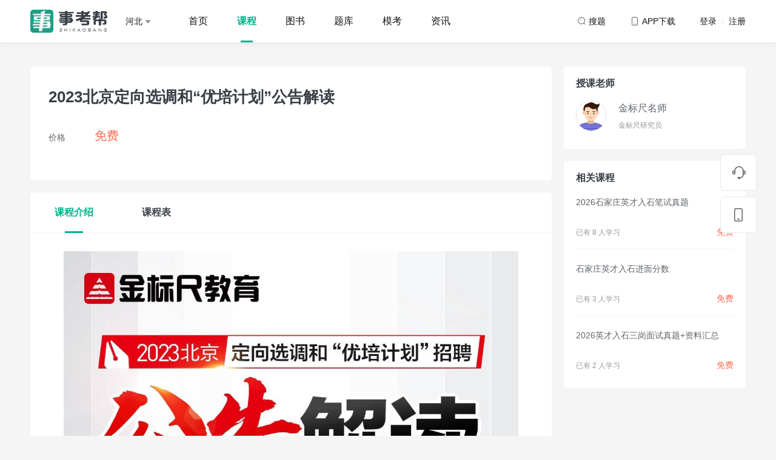

--- FILE ---
content_type: text/html; charset=utf-8
request_url: https://www.shikaobang.cn/wp/course/detail?no=c700&brand=skb&province=hebei
body_size: 15910
content:
<!DOCTYPE html>
<html lang="en">

<head>
    <meta charset="UTF-8">
            <title>事考帮-2023北京定向选调和“优培计划”公告解读介绍-价格-课程安排</title>
        <meta name="keywords" content="事业单位培训">
    <meta name="description" content="【事考帮】专注事业单位考试的在线教育品牌，致力于为事业编（含教师、卫生）及各类公招考生提供高品质备考学习体验，涵盖课程、真题、资讯、图书等精品内容，助力考生成功上岸！">
</head>

<link rel="shortcut icon" type="favicon.ico" href="/wp/skb/skb_favicon.png">
<link href="/wp/common/css/tool/bootstrap.min.css" rel="stylesheet">
<link rel="stylesheet" href="/wp/common/css/tool/swiper-bundle.min.css">
<link rel="stylesheet" type="text/css" href="/wp/common/plugins/font-awesome/css/font-awesome.min.css" />
<link rel="stylesheet" href="/wp/skb/css/main.css?v=1769628445">
<script src="/wp/common/js/tool/jquery-3.3.1.min.js" type="text/javascript" charset="utf-8"></script>
<script src="/wp/common/js/tool/bootstrap.min.js"></script>
<script src="/wp/common/js/tool/swiper-bundle.min.js"></script>
<script src="/wp/common/plugins/layer/layer.js"></script>
<script src="/wp/common/js/common.js?v=1769628445"></script>
<script src="/wp/common/js/download.js?v=1769628445"></script>
<script src="https://statics-1253756937.cos.ap-chengdu.myqcloud.com/public_resources/jsencrypt/3.3.2/jsencrypt.min.js"></script>
<script src="https://statics-1253756937.cos.ap-chengdu.myqcloud.com/common/encrypt_publickey.js"></script>
<script src="/wp/common/js/cookie.js"></script>
<script src="https://statics-1253756937.cos.ap-chengdu.myqcloud.com/common/xss.js"></script>


<!-- 右侧导航 -->
<div class="page-side-nav" id="pageSideNav">
    <div class="list">

        <a href="https://tb.53kf.com/code/client/a8debd3f97e628152c9cb159e15d35ac5/20" target="_blank" class="list-item">
            <svg xmlns="http://www.w3.org/2000/svg" width="24" height="24" viewBox="0 0 24 24" class="svg-icon">
                <g transform="translate(-1852 -456)">
                    <rect width="24" height="24" transform="translate(1852 456)" fill="#393f47" opacity="0" />
                    <path d="M22.495,10.815h-.855a7.713,7.713,0,0,0-15.4,0H5.384a2.441,2.441,0,0,0-2.445,2.423v1.615a2.441,2.441,0,0,0,2.445,2.423H6.2a1.627,1.627,0,0,0,1.63-1.615V11.219a6.111,6.111,0,0,1,12.222,0v5.654a5.256,5.256,0,0,1-3.993,5.088,1.589,1.589,0,0,0-1.3-.646h-1.63a1.615,1.615,0,1,0,0,3.231h1.63a1.668,1.668,0,0,0,1.508-.969,6.9,6.9,0,0,0,5.419-6.3h.815a2.441,2.441,0,0,0,2.445-2.423V13.239a2.441,2.441,0,0,0-2.445-2.423ZM5.384,15.661a.814.814,0,0,1-.815-.808V13.238a.814.814,0,0,1,.815-.807H6.2v3.231Zm17.926-.808a.814.814,0,0,1-.815.808H21.68V12.431h.815a.814.814,0,0,1,.815.808v1.615Z" transform="translate(1850.061 454)" fill="#60656b" />
                </g>
            </svg>
            <p class="text">客服</p>
        </a>

        <a href="/wp/book/cart" class="list-item  list-item-car" target="_blank">
            <svg xmlns="http://www.w3.org/2000/svg" width="24" height="24" viewBox="0 0 24 24" class="svg-icon">
                <g transform="translate(-1852 -456)">
                    <rect width="24" height="24" transform="translate(1852 456)" fill="#393f47" opacity="0" />
                    <path d="M20.342,24.033q.071.37.151.793l.593,3.183.673,3.7L22,33.039,34.317,31.6A1.692,1.692,0,0,0,35.8,30.066l0-.1V25.446a1.416,1.416,0,0,0-1.324-1.41l-.093,0H20.342ZM16.348,19.5a4.583,4.583,0,0,1,1.729.36,2.933,2.933,0,0,1,1.833,2.058l.083.372.01.048H34.387A3.112,3.112,0,0,1,37.5,25.321l0,.125v4.523a3.382,3.382,0,0,1-2.877,3.3l-12.3,1.436a3.706,3.706,0,0,0,.346.78,1.957,1.957,0,0,0,1.374,1.02l.086.012,2.467,0,9.558,0a.848.848,0,0,1,0,1.7l-6.448,0-5.639,0-.091-.005a3.6,3.6,0,0,1-2.765-1.852,5.192,5.192,0,0,1-.642-1.642L20.2,32.642q-.336-1.866-.677-3.731l-.7-3.744c-.273-1.44-.47-2.431-.572-2.856a1.274,1.274,0,0,0-.839-.887,3.062,3.062,0,0,0-.753-.2l-.141-.017-.109-.009-.071,0a.848.848,0,0,1,0-1.7ZM34.674,39.013a1.413,1.413,0,0,1,1.413,1.39v.023a1.413,1.413,0,0,1-1.39,1.413h-.023a1.413,1.413,0,0,1-.023-2.826Zm-10.739,0a1.413,1.413,0,0,1,1.413,1.39v.023a1.413,1.413,0,0,1-1.39,1.413h-.023a1.413,1.413,0,0,1-.023-2.826Z" transform="translate(1837.5 437.269)" fill="#60656b" />
                </g>
            </svg>
            <p class="text">购物车</p>
        </a>

        <a href="javascript:void(0)" class="list-item list-item-download">
            <svg class="svg-icon" xmlns="http://www.w3.org/2000/svg" width="24" height="24" viewBox="0 0 24 24">
                <g transform="translate(-1852 -456)">
                    <rect class="download-svg1" width="24" height="24" transform="translate(1852 456)" fill="#393f47" opacity="0" />
                    <g class="download-svg2" transform="translate(1857 457)" fill="none" stroke="#60656b" stroke-width="1.5">
                        <rect width="14" height="22" rx="3" stroke="none" />
                        <rect x="0.75" y="0.75" width="12.5" height="20.5" rx="2.25" fill="none" />
                    </g>
                    <g class="download-svg3" transform="translate(1862 474)" fill="#fff" stroke="#60656b" stroke-width="1">
                        <rect width="4" height="2" rx="1" stroke="none" />
                        <rect x="0.5" y="0.5" width="3" height="1" rx="0.5" fill="none" />
                    </g>
                </g>
            </svg>
                            <p class="text">APP下载</p>
                <div class="code-box-box">
                    <div class="code-box">
                        <div class="code" style="background-image: url(https://webresource-1253756937.cos.ap-guangzhou.myqcloud.com/pc/skb/common/code_bg.png);">
                            <img src="https://webresource-1253756937.cos.ap-guangzhou.myqcloud.com/pc/common/code.png" alt="">
                        </div>
                        <p class="code-text">扫码下载事考帮APP</p>
                    </div>
                </div>
                    </a>

        <!--购买使用-->
        <form method="post" id="submit_form"></form>

        <div class="list-item" id="scollTopButton">
            <svg xmlns="http://www.w3.org/2000/svg" width="24" height="24" viewBox="0 0 24 24" class="svg-icon">
                <g transform="translate(-1854 -458)">
                    <rect class="svg-back1" width="24" height="24" transform="translate(1854 458)" fill="#393f47" opacity="0" />
                    <path class="svg-back2" d="M85.786,73.483H81.344v7.4h1.481V79.406h4.442V73.483Zm0,4.442H82.824V74.964h2.962ZM75.421,73.483H73.94v7.4h5.923v-7.4Zm2.962,5.923H75.421V74.964h2.962Zm-9.76-5.923H66.267v1.481h2.356v5.923H70.1V74.964h2.356V73.483H68.622Z" transform="translate(1789.233 399.798)" fill="#393f47" />
                    <path class="svg-back3" d="M1861,468.125l6.125-6.125,6.125,6.125" transform="translate(-1.125 -1.625)" fill="none" stroke="#393f47" stroke-linecap="round" stroke-linejoin="round" stroke-width="1.6" />
                </g>
            </svg>
            <p class="text">回顶部</p>
        </div>
    </div>
</div>

<!-- 登录弹窗 -->
<div class="login-modal" id="loginModal" modalType="login" style="display: none;">
    <div class="login-modal-box">
        <div class="login-modal-header">
            <!-- <div class="title-header">登录</div> -->
            <ul class="nav  login-tabs">
                <li><a href="#loginTab1" data-toggle="tab" class="link active">验证码登录</a></li>
                <li><a href="#loginTab2" data-toggle="tab" class="link ">密码登录</a></li>
            </ul>
        </div>
        <div class="login-modal-content">
            <div class="tab-content">
                <div class="tab-pane active" id="loginTab1">
                    <!-- 验证码登录 -->
                    <div class="login-form form-code-login">
                        <!-- 手机号 -->
                        <div class="login-form-item">
                            <div class="login-form-item-element">
                                <input type="text" placeholder="请输入手机号" maxlength="11" onkeyup="value=value.replace(/[^\d]/g,'')" class="input input-phone" id="" autofocus="autofocus">
                                <!-- 错误提示 -->
                                <p class="err-tips">
                                    <img src="/wp/common/images/common/login_err_tips.png" class="icon">
                                    <span class="text"></span>
                                </p>
                            </div>
                        </div>

                        <!-- 图形验证码 -->
                        <div class="login-form-item">
                            <div class="login-form-item-element">
                                <input type="text" placeholder="请输入图形验证码" maxlength="4" onkeyup="value=value.replace(/[^\d]/g,'')" class="input input-img-code">
                                <!-- 错误提示 -->
                                <p class="err-tips">
                                    <img src="/wp/common/images/common/login_err_tips.png" class="icon">
                                    <span class="text"></span>
                                </p>
                            </div>
                            <div class="code-image-box" id="verify_code">
                                <img src="/wp/home/get_captcha?type=login" onclick="this.src='/wp/home/get_captcha?type=login&rand='+Math.random();">
                            </div>
                        </div>

                        <!-- 密码 -->
                        <div class="login-form-item">
                            <div class="login-form-item-element login-form-item-password">
                                <input type="text" placeholder="验证码" maxlength="4" onkeyup="value=value.replace(/[^\d]/g,'')" class="input input-code disabled">
                                <div class="code-box disabled" id="loginCodeButton" data-type="login"> 获取验证码</div>
                                <!-- 错误提示 -->
                                <p class="err-tips">
                                    <img src="/wp/common/images/common/login_err_tips.png" class="icon">
                                    <span class="text"></span>
                                </p>
                            </div>
                        </div>
                        <button class="submit-button disabled">登录&nbsp;/&nbsp;注册</button>
                        <div class="agreement-tips">
                            <p class="checkbox"><input type="checkbox"></p>
                            <p class="text">注册/登录即代表您已同意事考帮<a href="https://appresource-1253756937.cos.ap-chengdu.myqcloud.com/skb/agreement/privacy.html" class="link" target="_blank">《隐私协议》</a><a href="https://appresource-1253756937.cos.ap-chengdu.myqcloud.com/skb/agreement/user_agreement.html" class="link" target="_blank">《用户协议》</a></p>
                        </div>
                    </div>
                </div>
                <div class="tab-pane " id="loginTab2">
                    <!-- 密码登录 -->
                    <div class="login-form form-password-login">
                        <!-- 密码手机号 -->
                        <div class="login-form-item">
                            <div class="login-form-item-element">
                                <input type="text" placeholder="请输入手机号" maxlength="11" onkeyup="value=value.replace(/[^\d]/g,'')" class="input input-phone" autocomplete="off">
                                <input type="password" autocomplete="new-password" style="display: none" />
                                <!-- 错误提示 -->
                                <p class="err-tips">
                                    <img src="/wp/common/images/common/login_err_tips.png" class="icon">
                                    <span class="text"></span>
                                </p>
                            </div>
                        </div>
                        <!-- 登录密码 -->
                        <div class="login-form-item">
                            <div class="login-form-item-element login-form-item-password">
                                <input type="password" placeholder="请输入登录密码" maxlength="20" class="input input-password" autocomplete="off">
                                <div class="eye-box">
                                    <img src="/wp/common/images/common/login_eye_close.png" class="icon icon1">
                                    <img src="/wp/common/images/common/login_eye_open.png" class="icon icon2">
                                </div>
                                <!-- 错误提示 -->
                                <p class="err-tips">
                                    <img src="/wp/common/images/common/login_err_tips.png" class="icon">
                                    <span class="text"></span>
                                </p>
                            </div>
                        </div>
                        <div class="login-form-tips" onclick="modalSwitchForm('resetModal')">忘记密码?</div>
                        <button class="submit-button disabled">登录</button>
                        <div class="agreement-tips">
                            <p class="checkbox"><input type="checkbox"></p>
                            <p class="text">注册/登录即代表您已同意事考帮<a href="https://appresource-1253756937.cos.ap-chengdu.myqcloud.com/skb/agreement/privacy.html" class="link" target="_blank">《隐私协议》</a><a href="https://appresource-1253756937.cos.ap-chengdu.myqcloud.com/skb/agreement/user_agreement.html" class="link" target="_blank">《用户协议》</a></p>
                        </div>
                    </div>
                </div>
            </div>
        </div>
        <!--        <div class="login-modal-footer">-->
        <!--            <div class="wx-login"><img src="/wp/common/images/common/login_wx.png" class="icon"> 微信登录</div>-->
        <!--        </div>-->
    </div>
    <div class="reset-modal-box">
        <div class="login-modal-header">
            <div class="title-header">重置密码</div>
        </div>
        <div class="login-modal-content">
            <div class="login-form form-reset-login">
                <!-- 手机号 -->
                <div class="login-form-item">
                    <div class="login-form-item-element">
                        <input type="text" placeholder="请输入手机号" maxlength="11" onkeyup="value=value.replace(/[^\d]/g,'')" class="input input-phone" autocomplete="off">
                        <input type="password" autocomplete="new-password" style="display: none" />
                        <!-- 错误提示 -->
                        <p class="err-tips">
                            <img src="/wp/common/images/common/login_err_tips.png" class="icon">
                            <span class="text"></span>
                        </p>
                    </div>
                </div>
                <!-- 图形验证码 -->
                <div class="login-form-item">
                    <div class="login-form-item-element">
                        <input type="text" placeholder="请输入图形验证码" maxlength="4" onkeyup="value=value.replace(/[^\d]/g,'')" class="input input-img-code">

                        <!-- 错误提示 -->
                        <p class="err-tips">
                            <img src="/wp/common/images/common/login_err_tips.png" class="icon">
                            <span class="text"></span>
                        </p>
                    </div>

                    <div class="code-image-box " id="verify_code">
                        <img src="/wp/home/get_captcha?type=reset_password" onclick="this.src='/wp/home/get_captcha?type=reset_password&rand='+Math.random();">
                    </div>
                </div>

                <!-- 验证码 -->
                <div class="login-form-item">
                    <div class="login-form-item-element login-form-item-password">
                        <input type="text" placeholder="验证码" maxlength="4" onkeyup="value=value.replace(/[^\d]/g,'')" class="input input-code disabled" autocomplete="off">
                        <input type="password" autocomplete="new-password" style="display: none" />
                        <div class="code-box disabled" id="resetPwdCodeButton" data-type="reset_password"> 获取验证码</div>
                        <!-- 错误提示 -->
                        <p class="err-tips">
                            <img src="/wp/common/images/common/login_err_tips.png" class="icon">
                            <span class="text"></span>
                        </p>
                    </div>
                </div>
                <!-- 登录密码 -->
                <div class="login-form-item">
                    <div class="login-form-item-element login-form-item-password">
                        <input type="password" placeholder="设置密码（6-20位英文或数字）" maxlength="20" class="input input-password" autocomplete="off">
                        <input type="password" autocomplete="new-password" style="display: none" />
                        <div class="eye-box">
                            <img src="/wp/common/images/common/login_eye_close.png" class="icon icon1">
                            <img src="/wp/common/images/common/login_eye_open.png" class="icon icon2">
                        </div>
                        <!-- 错误提示 -->
                        <p class="err-tips">
                            <img src="/wp/common/images/common/login_err_tips.png" class="icon">
                            <span class="text"></span>
                        </p>
                    </div>
                </div>
                <button class="submit-button disabled">确定</button>
                <div class="back-login">返回登录</div>
            </div>
        </div>
    </div>
    <div class="data-modal-box">
        <div class="login-modal-header">
            <div class="title-header">完善资料</div>
        </div>
        <div class="login-modal-content">
            <div class="login-form form-data-login">

                <!-- 用户名 -->
                <div class="login-form-item">
                    <div class="login-form-item-element">
                        <input type="text" placeholder="请输入昵称" maxlength="11" class="input input-username">
                        <!-- 错误提示 -->
                        <p class="err-tips">
                            <img src="/wp/common/images/common/login_err_tips.png" class="icon">
                            <span class="text"></span>
                        </p>
                    </div>
                </div>

                <!-- 登录密码 -->
                <div class="login-form-item">
                    <div class="login-form-item-element login-form-item-password">
                        <input type="password" placeholder="设置密码 (6-20位英文或数字)" maxlength="20" class="input input-password">
                        <div class="eye-box">
                            <img src="/wp/common/images/common/login_eye_close.png" class="icon icon1">
                            <img src="/wp/common/images/common/login_eye_open.png" class="icon icon2">
                        </div>
                        <!-- 错误提示 -->
                        <p class="err-tips">
                            <img src="/wp/common/images/common/login_err_tips.png" class="icon">
                            <span class="text"></span>
                        </p>
                    </div>
                </div>
                <input type="hidden" id="confirm_phone" />
                <input type="hidden" id="confirm_regcode" />
                <button class="submit-button disabled">确定</button>
            </div>
        </div>
    </div>
    <div class="wx-modal-box">
        <div class="login-modal-header">
            <div class="title-header">微信登录</div>
        </div>
        <div class="login-modal-content">
            <div class="code-box">
                <!--                <img src="/wp/common/images/demo/code.png" class="img">-->
                <iframe id="wx_login_qrcode" src="" height="278" width="278" frameborder="no"></iframe>
            </div>
            <p class="tips">请使用微信扫描二维码，登录事考帮</p>
            <div class="back-login">返回登录</div>
        </div>
    </div>
</div>

<!-- 选择报考地区/考试类别 -->
<div class="area-modal " id="regionModal" style="display: none;">
    <div class="common-modal-header">
        <div class="close-button">
            <svg class="svg-icon" xmlns="http://www.w3.org/2000/svg" width="20.002" height="20" viewBox="0 0 20.002 20">
                <rect height="20" transform="translate(0.002)" opacity="0" />
                <path d="M21921.254-2386.249v-6.252H21915v-1.5h6.252v-6.252h1.5V-2394H21929v1.5h-6.252v6.252Z" transform="translate(13818.813 -17183.578) rotate(135)" fill="#60656b" opacity="0.3" />
            </svg>
        </div>
    </div>
    <div class="common-modal-content">
        <div class="area-select-title">Hi，同学</div>
        <div class="area-select-subtitle">选择你要报考的地区、考试，为您定制学习内容</div>
        <div class="area-select-list">
            <div class="list-header">
                <svg xmlns="http://www.w3.org/2000/svg" width="20" height="20" viewBox="0 0 20 20" class="svg-icon">
                    <g transform="translate(-2448 -97)">
                        <rect width="20" height="20" transform="translate(2448 97)" fill="#60656b" opacity="0" />
                        <path d="M-278.111,47.536a7,7,0,0,0-10.78,0l-.018.022a6.952,6.952,0,0,0-.076,8.759,27.829,27.829,0,0,0,4.244,4.239,1.978,1.978,0,0,0,2.492,0,26.426,26.426,0,0,0,4.386-4.492A6.881,6.881,0,0,0-278.111,47.536ZM-283.5,54.5A2.5,2.5,0,0,1-286,52a2.5,2.5,0,0,1,2.5-2.5A2.5,2.5,0,0,1-281,52,2.5,2.5,0,0,1-283.5,54.5Z" transform="translate(2741.5 54)" fill="#00b38a" />
                    </g>
                </svg>
                <p class="name">报考地区</p>
            </div>
            <div class="list-content">
                <ul class="list" id="province_list">
                                            <li>
                            <a href="javascript:void(0)" class="link province_item " data-key="chongqing">重庆</a>
                        </li>
                                            <li>
                            <a href="javascript:void(0)" class="link province_item " data-key="sichuan">四川</a>
                        </li>
                                            <li>
                            <a href="javascript:void(0)" class="link province_item " data-key="guizhou">贵州</a>
                        </li>
                                            <li>
                            <a href="javascript:void(0)" class="link province_item " data-key="xinjiang">新疆</a>
                        </li>
                                            <li>
                            <a href="javascript:void(0)" class="link province_item " data-key="hunan">湖南</a>
                        </li>
                                            <li>
                            <a href="javascript:void(0)" class="link province_item " data-key="hubei">湖北</a>
                        </li>
                                            <li>
                            <a href="javascript:void(0)" class="link province_item " data-key="shaanxi">陕西</a>
                        </li>
                                            <li>
                            <a href="javascript:void(0)" class="link province_item " data-key="yunnan">云南</a>
                        </li>
                                            <li>
                            <a href="javascript:void(0)" class="link province_item " data-key="beijing">北京</a>
                        </li>
                                            <li>
                            <a href="javascript:void(0)" class="link province_item " data-key="anhui">安徽</a>
                        </li>
                                            <li>
                            <a href="javascript:void(0)" class="link province_item " data-key="gansu">甘肃</a>
                        </li>
                                            <li>
                            <a href="javascript:void(0)" class="link province_item active" data-key="hebei">河北</a>
                        </li>
                                            <li>
                            <a href="javascript:void(0)" class="link province_item " data-key="henan">河南</a>
                        </li>
                                            <li>
                            <a href="javascript:void(0)" class="link province_item " data-key="jilin">吉林</a>
                        </li>
                                            <li>
                            <a href="javascript:void(0)" class="link province_item " data-key="tibet">西藏</a>
                        </li>
                                            <li>
                            <a href="javascript:void(0)" class="link province_item " data-key="fujian">福建</a>
                        </li>
                                            <li>
                            <a href="javascript:void(0)" class="link province_item " data-key="hainan">海南</a>
                        </li>
                                            <li>
                            <a href="javascript:void(0)" class="link province_item " data-key="shanxi">山西</a>
                        </li>
                                            <li>
                            <a href="javascript:void(0)" class="link province_item " data-key="guangxi">广西</a>
                        </li>
                                            <li>
                            <a href="javascript:void(0)" class="link province_item " data-key="jiangsu">江苏</a>
                        </li>
                                            <li>
                            <a href="javascript:void(0)" class="link province_item " data-key="jiangxi">江西</a>
                        </li>
                                            <li>
                            <a href="javascript:void(0)" class="link province_item " data-key="ningxia">宁夏</a>
                        </li>
                                            <li>
                            <a href="javascript:void(0)" class="link province_item " data-key="qinghai">青海</a>
                        </li>
                                            <li>
                            <a href="javascript:void(0)" class="link province_item " data-key="liaoning">辽宁</a>
                        </li>
                                            <li>
                            <a href="javascript:void(0)" class="link province_item " data-key="shandong">山东</a>
                        </li>
                                            <li>
                            <a href="javascript:void(0)" class="link province_item " data-key="shanghai">上海</a>
                        </li>
                                            <li>
                            <a href="javascript:void(0)" class="link province_item " data-key="tianjing">天津</a>
                        </li>
                                            <li>
                            <a href="javascript:void(0)" class="link province_item " data-key="zhejiang">浙江</a>
                        </li>
                                            <li>
                            <a href="javascript:void(0)" class="link province_item " data-key="guangdong">广东</a>
                        </li>
                                            <li>
                            <a href="javascript:void(0)" class="link province_item " data-key="neimenggu">内蒙古</a>
                        </li>
                                            <li>
                            <a href="javascript:void(0)" class="link province_item " data-key="heilongjiang">黑龙江</a>
                        </li>
                                    </ul>
            </div>
        </div>
        <div class="area-select-list" area="exam_category">
            <div class="list-header">
                <svg xmlns="http://www.w3.org/2000/svg" width="20" height="20" viewBox="0 0 20 20" class="svg-icon">
                    <g transform="translate(-2448 -97)">
                        <rect width="20" height="20" transform="translate(2448 97)" fill="#60656b" opacity="0" />
                        <path d="M23947,17580a1,1,0,0,1-1-1v-4a1,1,0,0,1,1-1h4a1,1,0,0,1,1,1v4a1,1,0,0,1-1,1Zm-8,0a1,1,0,0,1-1-1v-4a1,1,0,0,1,1-1h4a1,1,0,0,1,1,1v4a1,1,0,0,1-1,1Zm8-8a1,1,0,0,1-1-1v-4a1,1,0,0,1,1-1h4a1,1,0,0,1,1,1v4a1,1,0,0,1-1,1Zm-8,0a1,1,0,0,1-1-1v-4a1,1,0,0,1,1-1h4a1,1,0,0,1,1,1v4a1,1,0,0,1-1,1Z" transform="translate(-21487 -17466)" fill="#00b38a" />
                    </g>
                </svg>
                <p class="name" show="exam_category">学习方向</p>
            </div>
            <div class="list-content">
                <ul class="list" id="exam_list">
                </ul>
            </div>
        </div>
    </div>
</div>

<!-- 成功 -->
<div class="common-tips" id="commonTipsSuccess" style="display: none;">
    <img src="/wp/common/images/common/common_tips_success.png" class="icon">
    <span class="text">成功弹窗点击</span>
</div>

<!-- 失败 -->
<div class="common-tips" id="commonTipsError" style="display: none;">
    <img src="/wp/common/images/common/common_tips_error.png" class="icon">
    <span class="text">失败弹窗点击</span>
</div>

<!-- 警告 -->
<div class="common-tips " id="commonTipsWarning" style="display: none;">
    <img src="/wp/common/images/common/common_tips_warning.png" class="icon">
    <span class="text">警告弹窗点击</span>
</div>

<!-- 提示 -->
<div class="common-tips " id="commonTipsTips" style="display: none;">
    <img src="/wp/common/images/common/common_tips_tips.png" class="icon">
    <span class="text">提示弹窗点击</span>
</div>
<script src="https://appresource-1253756937.cos.ap-chengdu.myqcloud.com/skb/wv/invite/js/tool/qr_code.js"></script>

<link rel="stylesheet" type="text/css" href="/wp/skb/css/goodsDetail.css" />
<script src="/wp/common/js/goodsDetail.js"></script>
<style>
    .product-select.disabled {
        background-color: red;
    }

    [data-toggle='collapse'][aria-expanded='true'] .collapse-arrow-icon {
        transform: rotate(180deg);
    }

    .special-topic-header {
        background: rgba(245, 245, 245, 0.5);
        display: flex;
        justify-content: space-between;
        align-items: center;
        padding: 25px 30px;
    }

    .title-box {
        font-size: 16px;
        color: #18191A;
    }
    .title-box span {
        color: #AFB2B5;
        font-size: 14px;
        margin-left: 12px;
    }

    .ins-special-topic {
        /* background: rgba(245, 245, 245, 0.5); */
        border-bottom: 1px solid #F5F5F5;
    }

    .ins-special-topic:last-child {
        border-bottom: 0;
    }

    .text_count {
        display: inline-block;
        margin-left: 16px;
        font-size: 14px;
        color: #949699;
        font-weight: normal;
    }

    /* #goodsTab2 {
        padding-bottom: 0;
    } */
</style>

<body class="backgroud-gray">
    <div class="header-nav-box">
    <!-- 有fixed class时，才会悬浮 -->
    <div id="headerNav" class="fixed">
        <div class="container">
            <div class="header-nav">
                                    <a href="/wp?brand=skb&province=hebei" class="logo-link">
                        <img src="https://webresource-1253756937.cos.ap-guangzhou.myqcloud.com/pc/common/header_logo.png">
                    </a>
                                <div class="nav-select">
                    <p class="select-text">河北                         <img
                            src="/wp/common/images/common/header_select_icon.png"></p>
                </div>
                                    <div class="nav-list">
                                                    <a class="nav-list-item "
                               href="/wp?brand=skb&province=hebei">首页</a>
                                                    <a class="nav-list-item active"
                               href="/wp/course/index?brand=skb&province=hebei">课程</a>
                                                    <a class="nav-list-item "
                               href="/wp/book/index?brand=skb&province=hebei">图书</a>
                                                    <a class="nav-list-item "
                               href="/wp/practice/index?brand=skb&province=hebei">题库</a>
                                                    <a class="nav-list-item "
                               href="/wp/practice/exam_index?brand=skb&province=hebei">模考</a>
                                                    <a class="nav-list-item "
                               href="/wp/news/index?brand=skb&province=hebei">资讯</a>
                                            </div>
                                <a class="icon-text"
                   href="/wp/search/index?brand=skb">
                    <svg xmlns="http://www.w3.org/2000/svg" width="16" height="16" viewBox="0 0 16 16"
                         class="icon-svg">
                        <g transform="translate(-1294 -30)">
                            <rect class="svg1" width="16" height="16" transform="translate(1294 30)" fill="#60656b"
                                  opacity="0"/>
                            <path class="svg2"
                                  d="M1188.157-797.343a.5.5,0,0,1-.354-.147l-1.929-1.929A6.007,6.007,0,0,1,1182-798a6.006,6.006,0,0,1-6-6,6.007,6.007,0,0,1,6-6,6.007,6.007,0,0,1,6,6,6,6,0,0,1-1.419,3.874l1.93,1.929a.5.5,0,0,1,.146.353.5.5,0,0,1-.146.353A.5.5,0,0,1,1188.157-797.343ZM1182-809a5.006,5.006,0,0,0-5,5,5.006,5.006,0,0,0,5,5,5.005,5.005,0,0,0,5-5A5.006,5.006,0,0,0,1182-809Z"
                                  transform="translate(120 841)" fill="#60656b"/>
                            <path class="svg3" d="M4,7A3,3,0,0,1,7,4" transform="translate(1295 30)" fill="none"
                                  stroke="#60656b" stroke-linecap="round" stroke-width="1" opacity="0.5"/>
                        </g>
                    </svg>
                    <span class="text">搜题</span>
                </a>
                <div class="icon-text icon-text-app">
                    <svg xmlns="http://www.w3.org/2000/svg" width="16" height="16" viewBox="0 0 16 16"
                         class="icon-svg">
                        <g transform="translate(-1294 -29)">
                            <rect class="svg1" width="16" height="16" transform="translate(1294 29)" fill="#60656b"
                                  opacity="0"/>
                            <path class="svg2"
                                  d="M1090-794h-6a2,2,0,0,1-2-2v-10a2,2,0,0,1,2-2h6a2,2,0,0,1,2,2v10A2,2,0,0,1,1090-794Zm-6-13a1,1,0,0,0-1,1v10a1,1,0,0,0,1,1h6a1,1,0,0,0,1-1v-10a1,1,0,0,0-1-1Z"
                                  transform="translate(215 838)" fill="#60656b"/>
                            <rect class="svg3" width="4" height="1" rx="0.5" transform="translate(1300 41)"
                                  fill="#60656b" opacity="0.5"/>
                        </g>
                    </svg>
                                            <span class="text">APP下载</span>
                        <div class="header-nav-hover">
                            <div class="code-box">
                                <div class="code" style="background-image: url(https://webresource-1253756937.cos.ap-guangzhou.myqcloud.com/pc/skb/common/code_bg.png);">
                                    <img src="https://webresource-1253756937.cos.ap-guangzhou.myqcloud.com/pc/common/code.png" alt="">
                                </div>
                                <p class="code-text">扫码下载事考帮APP</p>
                            </div>
                        </div>
                                    </div>
                                    <div class="login-text">登录 <span class="symbol">&nbsp;/&nbsp;</span> 注册</div>
                                <input type="hidden" id="ucid" value="0"/>
            </div>
        </div>

            </div>
</div>

    <div class="fiexd-tab-box" id="fixedTargetTabsBox">
        <div class="container">
            <div class="header-nav">
                <ul class="nav  goods-tabs">
                    <li><a href="#goodsTab1" data-toggle="tab" class="link active">课程介绍</a></li><li><a href="#goodsTab2" data-toggle="tab" class="goodsTab2_class link ">课程表</a></li>                </ul>
                <div class="price-group show-price"><p class="price-item text-price">免费</p></div>                            </div>
        </div>
    </div>
    <div class="container">
        <div class="row">
            <div class="row-main">
                <!-- 课程详情 -->
                <div class="goods-infor course-infor">
                    <h1 class="title">2023北京定向选调和“优培计划”公告解读</h1>
                    <p class="sub-title"></p>

                    <div class="describe-list">
                        <div class="describe describe-price">
                            <p class="describe-name">价格</p>
                            <p class="describe-content">
                            <div class="price-group show-price">
                                <p class="price-item text-price">免费</p>
                            </div>
                            </p>
                        </div>
                        <!-- 规格 -->
                                                <!-- 领券 -->
                                                
                                            </div>
                </div>
                                <!-- 商品内容 -->
                
                    <div class="goods-infor-content">
                        <ul class="nav  goods-tabs" id="fixedTargetTabs">
                            <li><a href="#goodsTab1" data-toggle="tab" class="link active">课程介绍</a></li><li><a href="#goodsTab2" data-toggle="tab" class="goodsTab2_class link ">课程表</a></li>                        </ul>

                        <div class="tab-content">
                                                            <div class="tab-pane active" id="goodsTab1">
                                    <!-- 介绍图 -->
                                    <div class="introduce-image">
                                        <img src="https://central-1253756937.cos.ap-chengdu.myqcloud.com/course/introduce/2022-10-25/16666840554863.jpg">                                    </div>
                                </div>
                                                                                        <div class="tab-pane " id="goodsTab2">
                                    <!-- 直播 -->
                                                                            <div class="catalog-list-box">
                                            <div class="catalog-title">
                                                <p class="title">直播课程 <span class="text">共 1 个</span></p>
                                            </div>

                                                                                            <div class="catalog-list">
                                                                                                            <div class="media  media-live">
                                                            <div class="media-header"><span class="number">01</span></div>
                                                            <div class="media-body">
                                                                <p class="name">公告解读</p>
                                                                <div class="text-group">
                                                                    <p class="text">
                                                                        <img src="/wp/common/images/common/catalog_live.png" class="icon"> 直播
                                                                    </p>
                                                                                                                                    </div>
                                                            </div>
                                                                                                                    </div>
                                                                                                    </div>

                                                <!--  -->

                                                                                    </div>
                                    
                                    <!-- 录播 -->
                                                                    </div>
                                                                                                                                        </div>
                    </div>
                            </div>

            <div class="row-side">
                                    <!-- 侧栏授课老师 -->
                    <div class="side-card-box">
                        <div class="side-header">
                            <div class="title">授课老师</div>
                        </div>
                        <div class="side-content">
                            <div class="side-card-list">
                                                                    <div class="side-card side-card-teacher">
                                        <div class="teacher-portrait">
                                            <img src="https://central-1253756937.cos.ap-chengdu.myqcloud.com/course/teacher/2022-3-10/16469015879517.jpg" />
                                        </div>
                                        <div class="teacher-detail">
                                            <p class="name">金标尺名师</p>
                                            <p class="text">金标尺研究员</p>
                                        </div>
                                    </div>
                                                            </div>
                        </div>
                    </div>
                                <!-- 侧栏课程  -->
                                    <div class="side-card-box">
                        <div class="side-header">
                            <div class="title">相关课程</div>
                        </div>
                        <div class="side-content">
                            <div class="side-card-list">
                                                                    <a href="/wp/course/detail?no=c1585&brand=skb&province=hebei" class="side-card side-card-course" target="_blank">
                                        <p class="name">2026石家庄英才入石笔试真题</p>
                                        <div class="text-lables"></div>                                        <div class="detail">
                                            <div class="text">已有 8 人学习</div>                                            <div class="price-group">
                                                <p class="price-item text-price">免费</p>                                            </div>
                                        </div>
                                    </a>
                                                                    <a href="/wp/course/detail?no=c1583&brand=skb&province=hebei" class="side-card side-card-course" target="_blank">
                                        <p class="name">石家庄英才入石进面分数</p>
                                        <div class="text-lables"></div>                                        <div class="detail">
                                            <div class="text">已有 3 人学习</div>                                            <div class="price-group">
                                                <p class="price-item text-price">免费</p>                                            </div>
                                        </div>
                                    </a>
                                                                    <a href="/wp/course/detail?no=c1580&brand=skb&province=hebei" class="side-card side-card-course" target="_blank">
                                        <p class="name">2026英才入石三岗面试真题+资料汇总</p>
                                        <div class="text-lables"></div>                                        <div class="detail">
                                            <div class="text">已有 2 人学习</div>                                            <div class="price-group">
                                                <p class="price-item text-price">免费</p>                                            </div>
                                        </div>
                                    </a>
                                
                            </div>
                        </div>
                    </div>
                            </div>

        </div>
    </div>

    </div>
        <input type="hidden" id="no" value="c700" />
    <input type="hidden" id="usability" value="free" />
    <input type="hidden" id="central" value="cr016413" />
    <input type="hidden" id="page" value="2" />
    <input type="hidden" id="free_video" value="" />

    <div class="common-tips common-tips__success" style="display: none;">
        <img src="/wp/common/images/common/common_tips_success.png" class="icon">
        <span class="text">领取成功</span>
    </div>
    <div class="common-tips common-tips__error" style="display: none;">
        <img src="/wp/common/images/common/common_tips_error.png" class="icon">
        <span class="text">领取失败，请刷新重试！</span>
    </div>
    <div class="common-tips common-tips-course__success" style="display: none;">
        <img src="/wp/common/images/common/common_tips_success.png" class="icon">
        <span class="text">添加成功</span>
    </div>

    
<!-- footer -->
<div class="page-footer">
    <div class="container">
        <div class="content">
            <div class="ad">
                <div class="detail">
                    <div class="app">
                                                    <div class="img">
                                <img src="https://webresource-1253756937.cos.ap-guangzhou.myqcloud.com/pc/common/qr_code.png" alt="" class="image_file">
                            </div>
                                                <div class="text">
                            <div class="title">事考帮APP</div>
                            <div class="desc">让考事变得更简单</div>
                            <div class="button">
                                <a href="https://apps.apple.com/cn/app/id1424922351" target="_blank">
                                    <div class="button-link ios">
                                        <div class="image">
                                            <i class="fa fa-apple"></i>
                                        </div>
                                        <div class="text">
                                            IOS下载
                                        </div>
                                    </div>
                                </a>
                                <a href="https://a.app.qq.com/o/simple.jsp?pkgname=cn.net.tiku.shikaobang.syn" target="_blank">
                                    <div class="button-link  android">
                                        <div class="image">
                                            <i class="fa fa-android"></i>
                                        </div>
                                        <div class="text">
                                            安卓下载
                                        </div>
                                    </div>
                                </a>
                            </div>
                        </div>
                    </div>
                    <div class="contact">
                        <div class="title">联系我们</div>
                        <div class="iphone">
                            <div class="tel_detail">
                                <div class="title">
                                    <span class="tip2">
                                        咨询热线：
                                    </span>
                                    <span class="tip1">
                                        023-67988410                                    </span>
                                </div>
                            </div>
                        </div>
                        <div class="tips">
                            （周一至周日 9:00-21:00）                        </div>
                        <div class="iphone">
                            <div class="tel_detail">
                                <div class="title">
                                    <span class="tip2">
                                        总部地址：
                                    </span>
                                    <span class="tip1">
                                        重庆市江北区红旗河沟东和银都B塔1楼                                    </span>
                                </div>
                            </div>
                        </div>
                    </div>
                                            <div class="study">
                            <div class="title">学习工具</div>
                            <div class="study_icons">
                                                                    <a href="https://a.app.qq.com/o/simple.jsp?pkgname=cn.net.tiku.shikaobang.syn" target="_blank" class="icons_item">
                                        <div class="img">
                                            <img src="https://webresource-1253756937.cos.ap-guangzhou.myqcloud.com/pc/common/SKB-logo.png" alt="">
                                        </div>
                                        <div class="text">事考帮</div>
                                    </a>
                                                                    <a href="https://a.app.qq.com/o/simple.jsp?pkgname=cn.net.tiku.jbcgk.syn" target="_blank" class="icons_item">
                                        <div class="img">
                                            <img src="https://webresource-1253756937.cos.ap-guangzhou.myqcloud.com/pc/common/JBCGK-logo.png" alt="">
                                        </div>
                                        <div class="text">公考</div>
                                    </a>
                                                                    <a href="https://a.app.qq.com/o/simple.jsp?pkgname=cn.net.tiku.gpjiaoshi.syn" target="_blank" class="icons_item">
                                        <div class="img">
                                            <img src="https://webresource-1253756937.cos.ap-guangzhou.myqcloud.com/pc/common/GPJS-logo.png" alt="">
                                        </div>
                                        <div class="text">教师</div>
                                    </a>
                                                                    <a href="https://a.app.qq.com/o/simple.jsp?pkgname=cn.net.tiku.gongkao.xuandiao" target="_blank" class="icons_item">
                                        <div class="img">
                                            <img src="https://webresource-1253756937.cos.ap-guangzhou.myqcloud.com/pc/common/XUANDIAO-logo.png" alt="">
                                        </div>
                                        <div class="text">选调</div>
                                    </a>
                                                            </div>
                        </div>
                                    </div>
            </div>
            <div class="footer_detail">
                                    <div class="friend-contact">
                        <div class="title">友情链接：</div>
                        <div class="item_box">
                                                            <a href="https://www.jinbiaochi.com/" target="_blank" class="contact_item"> 金标尺教育 </a>
                                                            <a href="https://www.jbcgk.com/" target="_blank" class="contact_item"> 金标尺公考 </a>
                                                            <a href="https://www.jbcjiaoshi.com/" target="_blank" class="contact_item"> 金标尺教师 </a>
                                                            <a href="https://www.xuandiaobang.com/" target="_blank" class="contact_item"> 选调帮 </a>
                                                            <a href="https://dingwei.cn/" target="_blank" class="contact_item"> 鼎维·云掌门 </a>
                                                    </div>
                    </div>
                                <div class="contact_detail">
                                            <div class="left">
                            <span class="copyright">
                                <a href="https://beian.miit.gov.cn/" target="_blank" style="color: #949699;">Copyright©2021 版权所有 重庆题酷信息科技有限公司</a>
                            </span>
                            <span class="record">
                                <a href="https://beian.miit.gov.cn/" target="_blank">
                                    <span class="url">网站备案号：渝ICP备16011660号-1</span>
                                </a>
                                <span class="police">
                                    <img src="/wp/common/images/footer/record.png" alt="" class="img">
                                </span>
                                <a href="https://www.beian.gov.cn/portal/registerSystemInfo?recordcode=50010502001426" target="_blank">
                                    <span class="url">渝公网安备50010502001426号</span>
                                </a>
                            </span>
                        </div>
                                                                <div class="contact_item">
                                                            <a href="https://weibo.com/u/6055103580" target="_blank" class="item">
                                    <i class="fa fa-weibo fa-lg img"></i>
                                </a>
                                                                                                                    <a href="https://www.jinbiaochi.com/Communicate/page/" target="_blank" class="item">
                                    <i class="fa fa-qq fa-lg img"></i>
                                </a>
                                                    </div>
                                    </div>
                <div class="contact_detail" style="margin-top: 10px;padding-bottom: 10px;">
                    <div class="left">
                        <span class="copyright">违法和不良信息举报电话：17323428169</span>
                        <span class="record">

                            <span class="copyright">
                                举报邮箱：3064369896@qq.com
                            </span>
                            <a href="https://www.12377.cn/" target="_blank" class="copyright">
                                <span class="url">网上有害信息举报</span>
                            </a>
                            <a href="https://statics-1253756937.cos.ap-chengdu.myqcloud.com/company_info/qyzz.html" target="_blank" class="copyright">
                                <span class="url">企业资质</span>
                            </a>
                            <a href="https://appresource-1253756937.cos.ap-chengdu.myqcloud.com/skb/agreement/user_agreement.html" target="_blank" class="copyright">
                                <span class="url">用户协议</span>
                            </a>
                            <a href="https://appresource-1253756937.cos.ap-chengdu.myqcloud.com/skb/agreement/privacy.html" target="_blank" class="copyright">
                                <span class="url">隐私协议</span>
                            </a>
                                                    </span>
                    </div>
                </div>
            </div>

        </div>
    </div>
</div>


<script>
    // 创建加密器对象
    var encrypt = new JSEncrypt();

    // 设置公钥
    var publicKey = encryptPublicKey;
    encrypt.setPublicKey(publicKey);
</script>
<script>
    var _hmt = _hmt || [];
    (function() {
        var hm = document.createElement("script");
        hm.src = "https://hm.baidu.com/hm.js?16e08538ac8544060b2c6accd6cdc877";
        var s = document.getElementsByTagName("script")[0];
        s.parentNode.insertBefore(hm, s);
    })();

    //设置page_data
    $.cookie.deleteCookie("skb_pageData");
<!--    $.cookie.setCookie("--><!--_pageData", '--><!--', 7 * 86400);-->

    $(document).ready(function() {
        //获取购物车数量 暂时取消
        var ucid = $("#ucid").val();
        if (ucid === 0) {
            return;
        }
        let brand = $("#brand").val();
        let province = $("#province").val();
        let sto_key = brand + ":" + province + ":book_cart:" + ucid;
        let book_cart_json = window.localStorage.getItem(sto_key);
        var num = 0;
        if (book_cart_json != null) {
            book_cart = JSON.parse(book_cart_json);
            book_cart.forEach(function(val, key) {
                num += val.num;
            });
        }

        if (num !== 0) {
            let _sideCardCount = $("#pageSideNav .list-item-car .count")
            if (_sideCardCount.length === 0) {
                $("#pageSideNav .list-item-car").append('<span class="count">0</span>')
            }
            _sideCardCount = $("#pageSideNav .list-item-car .count")
            let val = Number(num)
            if (val > 99) {
                val = '99+'
            }
            _sideCardCount.text(val)
        }
        //end
    })

    $(".login-text").click(function(params) {
        login_modal();
    })

    // 切换弹窗模式
    function modalSwitchForm(name) {
        if (name == 'resetModal') {
            $("#loginModal").attr('modalType', 'reset')
        }
        if (name == 'loginModal') {
            $("#loginModal").attr('modalType', 'login')
        }
        if (name == 'dataModal') {
            $("#loginModal").attr('modalType', 'data')
        }
        if (name == 'wxModal') {
            $("#loginModal").attr('modalType', 'wx')
        }
    }

    // 微信登录点击
    $("body").on("click", ".wx-login", function(params) {
        let url = "/wp/home/wx_login";
        let uri = window.location.href;
        http_request(url, {
            uri: uri
        }, function(response_data) {
            let response_msg = response_data.message;
            let $response_data = response_data.data;
            let response_status = parseInt(response_data.status);
            switch (response_status) {
                case 1:
                    $('#wx_login_qrcode').attr('src', $response_data.url);
                    modalSwitchForm('wxModal')
                    break;
                default:
                    showMsg(2, response_msg);
                    break;
            }
        });
    })

    // 返回登录按钮点击
    $("body").on("click", ".back-login", function(params) {
        modalSwitchForm('loginModal')
    })

    // 输入密码眼睛点击
    $("body").on("click", ".eye-box .icon", function(params) {
        let eyeClassName = 'show-password',
            _parentsElemnt = $(this).parents('.login-form-item-element')
        if (_parentsElemnt.hasClass(eyeClassName)) {
            _parentsElemnt.removeClass(eyeClassName)
            _parentsElemnt.find(".input").attr('type', 'password')
        } else {
            _parentsElemnt.addClass(eyeClassName)
            _parentsElemnt.find(".input").attr('type', 'text')
        }
    })

    // 修改验证码文案
    function modifyCodeText(elementId, time) {
        let _element = $(elementId)
        if (time > 0) {
            _element.text('(' + time + ')s 重新发送')
            _element.addClass('codeing')
        } else {
            _element.text('重新发送')
            _element.removeClass('codeing')
        }
    }

    let codeTimer = -1;

    // 开启验证码计时器
    function startCodeTimer(paramTime, elementId) {
        let time = paramTime
        modifyCodeText(elementId, time)
        codeTimer = setInterval(function() {
            time--
            modifyCodeText(elementId, time)
            if (time <= 0) {
                clearInterval(codeTimer)
                codeTimer = -1
                return
            }
        }, 1000)
    }

    $('.login-form input').focus(function() {
        $(this).parents('.login-form-item-element').addClass('login-form-item-element__focus')
    });
    $('.login-form input').blur(function() {
        $(this).parents('.login-form-item-element').removeClass('login-form-item-element__focus')
    });

    // 检查禁用提交按钮
    function checkDisabledSubmitButton(_this) {

        if (_this.parents('.login-form').hasClass('form-code-login')) {
            let phoneLength = $('.form-code-login .input-phone').val().toString().length,
                codeLength = $('.form-code-login .input-code').val().toString().length,
                codeImageLength = $('.form-code-login .input-img-code').val().toString().length;

            if (phoneLength >= 11 && codeLength >= 4 && codeImageLength >= 4) {
                $('.form-code-login .submit-button').removeClass('disabled')
            } else {
                $('.form-code-login .submit-button').addClass('disabled')
            }

        }

        if (_this.parents('.login-form').hasClass('form-password-login')) {
            let phoneLength = $('.form-password-login .input-phone').val().toString().length,
                passwordLength = $('.form-password-login .input-password').val().toString().length;

            if (phoneLength >= 11 && passwordLength >= 6) {
                $('.form-password-login .submit-button').removeClass('disabled')
            } else {
                $('.form-password-login .submit-button').addClass('disabled')
            }
        }

        if (_this.parents('.login-form').hasClass('form-reset-login')) {
            let phoneLength = $('.form-reset-login .input-phone').val().toString().length,
                passwordLength = $('.form-reset-login .input-password').val().toString().length,
                codeLength = $('.form-reset-login .input-code').val().toString().length,
                codeImageLength = $('.form-reset-login .input-img-code').val().toString().length

            if (phoneLength >= 11 && passwordLength >= 6 && codeLength >= 4 && codeImageLength >= 4) {
                $('.form-reset-login .submit-button').removeClass('disabled')

            } else {
                $('.form-reset-login .submit-button').addClass('disabled')

            }
        }

        if (_this.parents('.login-form').hasClass('form-data-login')) {
            let usernameLength = $('.form-data-login .input-username').val().toString().length,
                passwordLength = $('.form-data-login .input-password').val().toString().length
            if (usernameLength >= 2 && passwordLength >= 6) {
                $('.form-data-login .submit-button').removeClass('disabled')

            } else {
                $('.form-data-login .submit-button').addClass('disabled')

            }
        }

    }

    // 获取验证码点击
    $("body").on("click", ".code-box", function() {
        let type = $(this).data('type');
        let _this = $(this);
        if (_this.hasClass('disabled') || _this.hasClass('codeing')) {
            return
        }
        if (codeTimer != -1) return;

        let code_dom = '';
        let img_code_dom = '';
        let button_dom = '';
        switch (type) {
            case 'login':
                code_dom = '.form-code-login .input-phone'
                img_code_dom = '.form-code-login .input-img-code'
                button_dom = '#loginCodeButton'
                break;
            case 'reset_password':
                code_dom = '.form-reset-login .input-phone'
                img_code_dom = '.form-reset-login .input-img-code'
                button_dom = '#resetPwdCodeButton'
                break;
            default:
                return;
        }
        let phoneResult = getVerifyResylt(code_dom, verifyPhone);
        let codeResult = getVerifyResylt(img_code_dom, verifyCode);
        if (!verifyResyltMap(phoneResult, codeResult)) {
            return
        }

        if(type == 'login'){
            if (!verifyAgreementTips($('.form-code-login'))) {
                return false
            }
        }

        let url = "/wp/home/sendMessage";
        let params = {
            type: type,
            phone: phoneResult.value,
            img_code: codeResult.value
        }
        http_request(url, params, function(response_data) {
            let response_msg = response_data.message;
            let $response_data = response_data.data;
            let response_status = parseInt(response_data.status);

            switch (response_status) {
                case 1:
                    $(code_dom).attr('disabled', false);
                    startCodeTimer(60, button_dom);
                    break;
                case -1:
                    code_dom = img_code_dom;
                default:
                    formShowErrorTips(code_dom, response_msg)
                    break;
            }
        });
    })

    // input 输入监听
    $(".login-form .input").bind('input propertychange', function() {
        $(this).parents(".login-form-item-element").removeClass('login-form-item-element__error')
        checkDisabledSubmitButton($(this));
    })

    // 监听手机号输入
    $(".login-form .input-phone").bind('input propertychange', function() {
        let val = $(this).val().toString()
        if (val.length >= 11) {
            $(this).parents(".login-form").find(".code-box").removeClass('disabled')
        } else {
            $(this).parents(".login-form").find(".code-box").addClass('disabled')

        }
    })

    // 显示错误提示
    function formShowErrorTips(elemntID, msg) {
        $(elemntID).parents(".login-form-item-element").addClass('login-form-item-element__error')
        $(elemntID).parents(".login-form-item-element").find(".err-tips .text").text(msg)
    }

    // 获取验证结果
    function getVerifyResylt(elemntID, fnName) {
        let _element = $(elemntID)
        let val = _element.val().toString()
        let result = fnName(val)
        result.elemntID = elemntID
        return result
    }

    // 遍历验证结果
    function verifyResyltMap() {
        let list = Array.prototype.slice.apply(arguments)
        let result = true
        for (let i = 0; i <= list.length - 1; i++) {
            let o = list[i]
            if (!o.result) {
                result = false
                formShowErrorTips(o.elemntID, o.msg)
                break;
            }
        }
        return result
    }

    // 验证登录协议
    function verifyAgreementTips($this) {
        if (!$this){
            return false
        }
        if ($this.find("[type='checkbox']").is(':checked')) {
            return true
        }
        layer.msg('请勾选协议')
        return false
    }

    // 登录密码按钮提交
    $(".form-password-login .submit-button").click(function() {
        let disabled = $(this).hasClass('disabled');
        if (disabled) {
            return false;
        }

        let phoneResult = getVerifyResylt(".form-password-login .input-phone", verifyPhone),
            passwordResult = getVerifyResylt(".form-password-login .input-password", verifyPassword)
        if (!verifyResyltMap(phoneResult, passwordResult)) {
            return
        }
        if (!verifyAgreementTips($('.form-password-login'))) {
            return false
        }

        let url = "/wp/home/login";
        let params = {
            type: 'password',
            phone: phoneResult.value,
            password: encrypt.encrypt(passwordResult.value)
        }
        http_request(url, params, function(response_data) {
            let response_msg = response_data.message;
            let $response_data = response_data.data;
            let response_status = parseInt(response_data.status);
            switch (response_status) {
                case 1:
                    $.cookie.setCookie('user_infor', JSON.stringify($response_data), 7 * 86400);
                    setTimeout(function() {
                        location.reload();
                    }, 500)
                    break;
                case -1:
                    formShowErrorTips('.form-password-login .input-phone', response_msg)
                    break;
                case -2:
                    formShowErrorTips('.form-password-login .input-password', response_msg)
                    break;
                default:
                    showMsg(2, response_msg);
                    break;
            }
        });
    })

    // 验证码登录点击
    $(".form-code-login .submit-button").click(function() {
        let disabled = $(this).hasClass('disabled');
        if (disabled) {
            return false;
        }

        let phoneResult = getVerifyResylt(".form-code-login .input-phone", verifyPhone),
            codeResult = getVerifyResylt(".form-code-login .input-code", verifyCode)

        if (!verifyResyltMap(phoneResult, codeResult)) {
            return
        }
        if (!verifyAgreementTips($('.form-code-login'))) {
            return false
        }

        let url = "/wp/home/login";
        let params = {
            type: 'code',
            phone: phoneResult.value,
            code: codeResult.value,
        }
        http_request(url, params, function(response_data) {
            let response_msg = response_data.message;
            let $response_data = response_data.data;
            let response_status = parseInt(response_data.status);
            switch (response_status) {
                case 1:
                    //登录成功
                    setTimeout(function() {
                        location.reload();
                    }, 500)
                    break;
                case 2:
                    //完善资料
                    let regcode = $response_data.regcode;
                    let phone = $response_data.phone;
                    $('#confirm_phone').val(phone);
                    $('#confirm_regcode').val(regcode);
                    modalSwitchForm('dataModal')
                    break;
                case -1:
                    formShowErrorTips('.form-code-login .input-phone', response_msg)
                    break;
                case -2:
                    formShowErrorTips('.form-code-login .input-code', response_msg)
                    break;
                case -3:
                    formShowErrorTips('.form-code-login .input-img-code', response_msg)
                    break;
                default:
                    showMsg(2, response_msg);
                    break;
            }
        });
    })

    // 重置密码点击
    $(".form-reset-login .submit-button").click(function() {
        let disabled = $(this).hasClass('disabled');
        if (disabled) {
            return false;
        }

        let phoneResult = getVerifyResylt(".form-reset-login .input-phone", verifyPhone),
            codeResult = getVerifyResylt(".form-reset-login .input-code", verifyCode),
            passwordResult = getVerifyResylt(".form-reset-login .input-password", verifyPassword)

        if (!verifyResyltMap(phoneResult, codeResult, passwordResult)) {
            return
        }

        let url = "/wp/home/resetPwd";
        let params = {
            phone: phoneResult.value,
            password: encrypt.encrypt(passwordResult.value),
            code: codeResult.value,
        }
        http_request(url, params, function(response_data) {
            let response_msg = response_data.message;
            let $response_data = response_data.data;
            let response_status = parseInt(response_data.status);
            switch (response_status) {
                case 1:
                    setTimeout(function() {
                        location.reload();
                    }, 500)
                    break;
                case -1:
                    formShowErrorTips('.form-reset-login .input-phone', response_msg)
                    break;
                case -2:
                    formShowErrorTips('.form-reset-login .input-code', response_msg)
                    break;
                case -3:
                    formShowErrorTips('.form-reset-login .input-password', response_msg)
                    break;
                case -4:
                    formShowErrorTips('.form-reset-login .input-img-code', response_msg)
                    break;
                default:
                    showMsg(2, response_msg);
                    break;
            }
        });
    })

    // 完善资料点击
    $(".form-data-login .submit-button").click(function() {
        let disabled = $(this).hasClass('disabled');
        if (disabled) {
            return false;
        }

        let usernameResult = getVerifyResylt(".form-data-login .input-username", verifyUserName),
            passwordResult = getVerifyResylt(".form-data-login .input-password", verifyPassword)

        if (!verifyResyltMap(usernameResult, passwordResult)) {
            return
        }

        let url = "/wp/home/register";
        let params = {
            phone: $('#confirm_phone').val(),
            password: encrypt.encrypt(passwordResult.value),
            nickname: usernameResult.value,
            regcode: $('#confirm_regcode').val()
        }
        http_request(url, params, function(response_data) {
            let response_msg = response_data.message;
            let $response_data = response_data.data;
            let response_status = parseInt(response_data.status);
            switch (response_status) {
                case 1:
                    $.cookie.setCookie('user_infor', JSON.stringify($response_data), 7 * 86400);
                    setTimeout(function() {
                        location.reload();
                    }, 500)
                    break;
                case -1:
                    formShowErrorTips('.form-data-login .input-password', response_msg)
                    break;
                case -2:
                    formShowErrorTips('.form-data-login .input-username', response_msg)
                    break;
                default:
                    showMsg(2, response_msg);
                    break;
            }
        });
    })

    $("body").on("change", ".login-form [type='checkbox']", function(e) {
        checkDisabledSubmitButton($(this));
    })

    // 选择地区弹窗
    let selectLayer;
    let region_flag = false;

    // 选择地区弹窗关闭按钮点击
    let province_key = 'hebei';
    let exam_key = 'exam9';
    let tagtype = 'label';
    let tagitemkey = 'exam9';
    let tagrelationid = '593';
    let path = '/wp/course/detail';
    let referer = '';
    let type_url = '';
    $(".select-text").click(function(params) {
        if (!region_flag) {
            region_flag = true;
            let province_key = "hebei";
            $('#province_list').find('.province_item').removeClass('active');
            $.each($('#province_list').find('.province_item'), function(i, v) {
                if ($(this).data('key') == province_key) {
                    $(this).addClass('active');
                }
            })

            changeProvince(province_key, 1, 0, 1);
        }
    })

    // 选择地区弹窗关闭点击,阴影层点击
    $(document).on('click', '.layui-area .close-button,.layui-layer-shade', function() {
        region_flag = false;
        layer.close(selectLayer)
    })

    //切换省份
    $(document).on('click', '#province_list .province_item', function() {
        province_key = $(this).data('key');
        $('#province_list').find('.province_item').removeClass('active');
        $(this).addClass('active');

        changeProvince(province_key, 0, 0, 0);
    })

    function changeProvince(province_key, modal, redirect, is_select) {
        let url = "/wp/home/getExamList";
        let params = {
            province_key: province_key
        }
        http_request(url, params, function(response_data) {
            let response_msg = response_data.message;
            let $response_data = response_data.data;
            let response_status = parseInt(response_data.status);
            switch (response_status) {
                case 1:
                    if (redirect) {
                        let flag = 0;
                        $.each($response_data, function(i, v) {
                            if ( (tagtype=='default' && exam_key == v.exam_key) || (tagtype=='label' && tagitemkey == v.item_key) ) {
                                flag = 1;
                                var Rurl = "/wp/home/setDefaultInfo?province_key=" + province_key + "&exam_key=" + exam_key + "&path=" + path + "&referer=" + referer + "&type_url=" + type_url;
                                    Rurl += '&tagtype='+tagtype + '&tagitemkey=' + tagitemkey + '&tagrelationid=' + tagrelationid;
                                location.href = Rurl;
                            }
                        });

                        if (flag) {
                            return true;
                        }
                    }

                    let html = '';
                    $.each($response_data, function(i, v) {
                        let select = '';
                        if(v.application){
                            $('[area="exam_category"]').hide();
                            if (!modal) {
                                var Rurl = "/wp/home/setDefaultInfo?province_key=" + province_key + "&exam_key=" + v.exam_key + "&path=" + path + "&referer=" + referer + "&type_url=" + type_url;
                                Rurl += '&tagtype=label&tagitemkey=' + v.item_key + '&tagrelationid=' + v.id;
                                location.href = Rurl;
                            }
                            return false;
                        }
                        else{
                            if (is_select == 1 && exam_key == v.exam_key) {
                                select = 'active';
                            }
                            html += "<li> <a href='javascript:void(0)' class='link exam_item " + select + "'  data-key='" + v.exam_key + "'  data-path='" + path + "'>" + v.exam_name + " </a> </li>";
                            $('[show="exam_category"]').text('考试类别');
                            $('[area="exam_category"]').show();
                        }
                    })

                    $('#exam_list').html(html);

                    if (modal) {
                        selectLayer = layer.open({
                            type: 1,
                            skin: 'common-modal layui-area', //样式类名
                            closeBtn: 0, //不显示关闭按钮
                            anim: 0,
                            title: '',
                            content: $("#regionModal"),
                            shadeClose: true,
                            // scrollbar: false
                        });
                    }
                    break;
                default:
                    showMsg(2, response_msg);
                    break;
            }
        })
    }

    //切换考试
    let brand = "skb";
    $(document).on('click', '#exam_list .exam_item', function() {
        let path = $(this).data('path');
            exam_key = $(this).data('key');
            tagtype = $(this).data('tagtype');
            tagitemkey = $(this).data('tagitemkey');
            tagrelationid = $(this).data('tagrelationid');

        var Rurl = "/wp/home/setDefaultInfo?province_key=" + province_key + "&exam_key=" + exam_key + "&path=" + path + "&referer=" + referer + "&type_url=" + type_url;
            Rurl += '&tagtype='+tagtype + '&tagitemkey=' + tagitemkey + '&tagrelationid=' + tagrelationid;
        location.href = Rurl;
    })

    //提示
    function showMsg(type, msg) {
        switch (type) {
            case 1: //成功
                $("#commonTipsSuccess").find('.text').text(msg);
                layer.open({
                    type: 1,
                    skin: 'common-tips-layer common-tips__success',
                    closeBtn: 0,
                    anim: 0,
                    title: '',
                    content: $("#commonTipsSuccess"),
                    shadeClose: false,
                    shade: 0,
                    time: 1500
                });
                break;
            case 2: //错误
                $("#commonTipsError").find('.text').text(msg)
                layer.open({
                    type: 1,
                    skin: 'common-tips-layer common-tips__error',
                    closeBtn: 0,
                    anim: 0,
                    title: '',
                    content: $("#commonTipsError"),
                    shadeClose: false,
                    shade: 0,
                    time: 1500
                });
                break;
            case 3: // 警告
                $("#commonTipsWarning").find('.text').text(msg)
                layer.open({
                    type: 1,
                    skin: 'common-tips-layer common-tips__warning',
                    closeBtn: 0,
                    anim: 0,
                    title: '',
                    content: $("#commonTipsWarning"),
                    shadeClose: false,
                    shade: 0,
                    time: 1500
                });
                break;
            case 4: //提示
                $("#commonTipsTips").find('.text').text(msg)
                layer.open({
                    type: 1,
                    skin: 'common-tips-layer common-tips__tips',
                    closeBtn: 0,
                    anim: 0,
                    title: '',
                    content: $("#commonTipsTips"),
                    shadeClose: false,
                    shade: 0,
                    time: 1500
                });
                break;
        }
    }

    //清理localStorage的购物车数据
    function setCartInfo(no, pno, type, num) {
        var ucid = $("#ucid").val();
        if (ucid === 0) {
            return;
        }
        let brand = $("#brand").val();
        let province = $("#province").val();
        let sto_key = brand + ":" + province + ":book_cart:" + ucid;

        let book_cart_json = window.localStorage.getItem(sto_key);
        if (book_cart_json == null) {
            return false;
        }
        let new_book_cart = [];
        var book_cart = JSON.parse(book_cart_json);
        book_cart.forEach(function(val, key) {
            if (val.no === no && val.pno === pno) {
                if (type === "") {
                    return false
                } else if (type === "add") {
                    val.num++
                } else if (type === "reduce") {
                    val.num--
                } else if (type === "input") {
                    val.num = num
                }
            }
            new_book_cart.push(val)
        })
        window.localStorage.setItem(sto_key, JSON.stringify(new_book_cart));
    }

    // 登录弹窗
    function login_modal() {
        layer.open({
            type: 1,
            skin: 'layui-login ', //样式类名
            closeBtn: 0, //不显示关闭按钮
            anim: 0,
            title: '',
            content: $("#loginModal"),
            shadeClose: true,
            offset: '150px'
            // scrollbar: false
        });
    }
</script>

    <script>
        if (document.addEventListener) {
            window.addEventListener('pageshow', function(event) {
                    if (event.persisted || window.performance && window.performance.navigation.type == 2) {
                        location.reload();
                    }
                },
                false);
        }
        $(document).ready(function(params) {

            // 商品规格选择
            $(".specs-select-item").click(function() {
                $(this).addClass('selectd').siblings().removeClass("selectd")
                var pid = $(this).attr("pid");
                var am = parseFloat($(this).attr("am"));
                var oam = parseFloat($(this).attr("oam"));
                var html = "";
                if (am == "-1") {
                    html = '<p class="price-item new-price"><span class="symbol">￥</span><span id="new_price">' + oam + '</span></p>';
                } else if (am === oam && am != "-1") {
                    html = '<p class="price-item new-price"><span class="symbol">￥</span><span id="new_price">' + oam + '</span></p>';
                } else {
                    html = '<p class="price-item new-price"><span class="symbol">￥</span><span id="new_price">' + am + '</span></p>';
                    if (oam !== 0) {
                        html += '<p class="price-item old-price">￥<span id="old_price">' + oam + '</span></p>';
                    }
                }
                $(".show-price").html(html);
                $("#case_id").val(pid);
            })

            if ($("#free_video").val() === "1") {
                $(".goodsTab2_class").addClass("link-try-play")
            }

            //立即购买
            $(document).on("click", ".buy-button", function() {
                if ($(this).hasClass('login-text')) {
                    return
                }
                let __this = this
                $(__this).removeClass("buy-button");
                var usability = $("#usability").val();
                if (usability === "identity") {
                    window.location.href = "/wp/feature/detail?no=" + $("#fno").val();
                    return
                } else if (usability === "free") {
                    freeGoods()
                    return
                }
                var layload = layer.load(2);
                var form = $('#submit_form');
                var url = "/wp/order/prepare?type=course&item_no=" + $("#no").val();
                var html = '<input type="hidden" name="rcode" value="">';
                html += '<input type="hidden" name="case_id[]" value="' + $("#case_id").val() + '">';
                html += '<input type="hidden" name="product_no[]" value="' + $("#pno").val() + '">';
                html += '<input type="hidden" name="count[]" value="1">';
                $(form).attr("action", url);
                $(form).html(html);
                form.submit();
            })

            function freeGoods() {
                var no = $("#no").val();
                var layload = layer.load(2);
                $.ajax({
                    url: "/wp/course/freeGoods?brand=skb&province=hebei",
                    type: "post",
                    dataType: "json",
                    data: {
                        "no": no,
                        "type": "course"
                    },
                    success: function(obj) {
                        layer.close(layload)
                        // layer.open({
                        //     type: 1,
                        //     skin: 'common-tips-layer', //样式类名
                        //     closeBtn: 0, //不显示关闭按钮
                        //     anim: 0,
                        //     title: '',
                        //     content: $(".common-tips-course__success"),
                        //     shadeClose: false,
                        //     shade: 0,
                        //     time: 1000
                        // });
                        if (obj.status == 1) {
                            layer.msg('添加成功')
                        } else {
                            layer.msg('添加失败，请刷新重试')
                        }
                        setTimeout(function() {
                            window.location.reload();
                        }, 1500);

                    }
                })
            }

            // $("#headerNav").removeClass('fixed')
            // 领取优惠券点击
            $(document).on("click", ".coupons", function() {
                if ($(this).hasClass('coupons__receive')) {
                    return
                }
                if ($(this).hasClass('login-text')) {
                    return
                }
                var _click = $(this)
                var cno = $(this).find(".cno").val();
                var no = $("#no").val();
                var pno = $("#pno").val();
                var layload = layer.load(2);
                $.ajax({
                    url: "/wp/course/coupon",
                    type: "post",
                    dataType: "json",
                    data: {
                        "cno": cno,
                        "no": no,
                        "pno": pno
                    },
                    success: function(obj) {
                        layer.close(layload)
                        if (obj.status == 1) {
                            layer.msg('领取成功')
                            // layer.open({
                            //     type: 1,
                            //     skin: 'common-tips-layer', //样式类名
                            //     closeBtn: 0, //不显示关闭按钮
                            //     anim: 0,
                            //     title: '',
                            //     content: $(".common-tips__success"),
                            //     shadeClose: false,
                            //     shade: 0,
                            //     time: 1000
                            // });
                            $(_click).addClass('coupons__receive').find('.coupons-button').text('已领')
                            // window.location.reload();
                        } else {
                            layer.msg('领取失败，请刷新重试')
                            setTimeout(function() {
                                window.location.reload();
                            }, 1500);
                            // layer.open({
                            //     type: 1,
                            //     skin: 'common-tips-layer', //样式类名
                            //     closeBtn: 0, //不显示关闭按钮
                            //     anim: 0,
                            //     title: '',
                            //     content: $(".common-tips__error"),
                            //     shadeClose: false,
                            //     shade: 0,
                            //     time: 1000
                            // });
                        }

                    }
                })
            })

            $(".comment_show").click(function() {
                var cno = $("#central").val();
                var page = $("#page").val();
                var layload = layer.load(2);
                $.ajax({
                    url: "/wp/course/getcom",
                    type: "post",
                    dataType: "json",
                    data: {
                        "cno": cno,
                        "page": page
                    },
                    success: function(obj) {
                        layer.close(layload)
                        if (obj.status == 1) {
                            var html = "";
                            if (obj.data.show === "n") {
                                $(".comment_show").css("display", "none");
                            }
                            $("#page").val(obj.data.npage)
                            if (obj.data.num < 1) {
                                return;
                            }
                            $.each(obj.data.list, function(k, v) {
                                html += '<li> <div class="evaluate"> <div class="portrait"> <img src="/wp/common/images/common/portrait_default.png"> </div>';
                                html += '<div class="evaluate-content"><div class="infor">';
                                html += '<div class="infor-content"><p class="name">' + v.nickname + '</p><p class="time">' + v.created_time + '</p></div>';
                                html += '<div class="evaluate_star">';
                                var full_num = parseInt(v.score),
                                    hollow_num = 5 - full_num;
                                for (var i = 0; i < full_num; i++) {
                                    html += '<p class="star active"></p>';
                                }
                                for (var i = 0; i < hollow_num; i++) {
                                    html += '<p class="star"></p>';
                                }
                                html += '</div></div>';
                                if (v.content === "") {
                                    html += '<p class="text text__style1">该学生未填写评价</p>'
                                } else {
                                    html += '<p class="text">' + v.content + '</p>'
                                }
                                html += '</div></div></li>';
                            });
                            $("#goodsTab5").find(".evaluate-list").append(html);

                        }
                    }
                })
            })


        })
    </script>
    <script>
        var img_url = "";
        var qrcode = new Qr_code("pintuan_qrcode", {
            text: decodeURIComponent(img_url),
            width: 150,
            height: 150,
        });
    </script>
</body>

</html>

--- FILE ---
content_type: text/css
request_url: https://www.shikaobang.cn/wp/skb/css/goodsDetail.css
body_size: 5333
content:
@charset "UTF-8";
.goods-infor {
  background-color: #fff;
  border-radius: 5px;
  padding: 30px 30px 40px 30px;
  margin-bottom: 20px;
}

.goods-infor-box {
  padding-bottom: 40px;
}

.goods-infor .title {
  font-size: 26px;
  font-weight: bold;
  line-height: 40px;
  margin-bottom: 10px;
}

.goods-infor .sub-title {
  color: #949699;
}

.goods-infor .describe-list {
  margin-top: 30px;
}

.goods-infor .describe-list .describe {
  margin-bottom: 20px;
}

.goods-infor .describe-list .describe-name {
  float: left;
  width: 76px;
  color: #60656b;
  font-size: 14px;
}

.goods-infor .describe-list .describe-content {
  margin-left: 76px;
}

.goods-infor .describe-price .describe-name {
  padding-top: 8px;
}

.goods-infor .describe-price .price-group .price-item {
  margin: 0 3px;
}

.goods-infor .describe-price .price-group .price-item:nth-child(1) {
  margin-left: 0;
}

.goods-infor .describe-price .price-group .new-price {
  font-size: 28px;
}

.goods-infor .describe-price .price-group .new-price .symbol {
  font-size: 16px;
}

.goods-infor .describe-price .price-group .old-price {
  font-size: 14px;
}

.goods-infor .describe-price .price-group .text-price {
  font-size: 20px;
  line-height: 28px;
}

.goods-infor .describe-specs {
  display: flex;
}

.goods-infor .describe-specs .describe-content {
  margin-left: 0;
  flex: 1;
}

.goods-infor .describe-specs .specs-text {
  font-size: 14px;
  color: #60656b;
}

.goods-infor .describe-specs .specs-select {
  display: flex;
  flex-wrap: wrap;
}

.goods-infor .describe-specs .specs-select-item {
  display: flex;
  display: -webkit-flex;
  justify-content: center;
  -webkit-justify-content: center;
  align-items: center;
  -webkit-align-items: center;
  position: relative;
  height: 26px;
  border: 1px solid #ebebeb;
  border-radius: 3px;
  font-size: 12px;
  color: #60656b;
  padding: 0 12px;
  margin-right: 10px;
  cursor: pointer;
  margin-bottom: 10px;
}

.goods-infor .describe-specs .specs-select-item.selectd {
  border-color: #ff6a4d;
  color: #ff6a4d;
}

.goods-infor .describe-specs .specs-select-item.selectd .icon {
  display: block;
}

.goods-infor .describe-specs .specs-select-item .icon {
  position: absolute;
  bottom: 0;
  right: 0;
  display: none;
}

.goods-infor .describe-coupons .describe-name {
  line-height: 26px;
}

.goods-infor .describe-coupons .coupons-list {
  display: flex;
}

.goods-infor .describe-coupons .coupons-list .coupons {
  display: flex;
  margin-right: 10px;
  cursor: pointer;
}

.goods-infor .describe-coupons .coupons-list .coupons-content {
  display: flex;
}

.goods-infor .describe-coupons .coupons-list .coupons-content-left, .goods-infor .describe-coupons .coupons-list .coupons-content-middle {
  background-position: top center;
  background-repeat: no-repeat;
  background-size: initial;
  height: 26px;
  line-height: 26px;
  font-size: 12px;
  color: #ff6a4d;
}

.goods-infor .describe-coupons .coupons-list .coupons-content-left {
  width: 4px;
  background-image: url("/wp/common/images/goods_detail/coupon_left.png");
}

.goods-infor .describe-coupons .coupons-list .coupons-content-middle {
  background-image: url(/wp/common/images/goods_detail/coupon_middle.png);
  background-repeat: repeat;
  padding-left: 10px;
  padding-right: 8px;
}

.goods-infor .describe-coupons .coupons-list .coupons-button {
  background-position: top center;
  background-repeat: no-repeat;
  background-size: initial;
  background-image: url(/wp/common/images/goods_detail/coupon_button.png);
  padding-left: 4px;
  width: 48px;
  height: 26px;
  line-height: 28px;
  text-align: center;
  font-size: 12px;
  color: #ff6a4d;
  box-sizing: border-box;
}

.goods-infor .describe-coupons .coupons-list .coupons__receive {
  cursor: default;
}

.goods-infor .describe-coupons .coupons-list .coupons__receive .coupons-button {
  background-image: url(/wp/common/images/goods_detail/coupon_button_receive.png);
  color: rgba(255, 106, 77, 0.5);
}

.goods-infor .button {
  display: flex;
  display: -webkit-flex;
  justify-content: center;
  -webkit-justify-content: center;
  align-items: center;
  -webkit-align-items: center;
  width: 220px;
  height: 50px;
  background: #ff6a4d;
  border-radius: 5px;
  color: #fff;
  margin-left: 76px;
  cursor: pointer;
  margin-top: 30px;
}

.goods-infor-content {
  background-color: #fff;
  border-radius: 5px;
}

.goods-infor-content .tab-pane {
  padding-bottom: 200px;
}

.goods-tabs {
  border-bottom: 1px solid #f5f5f5;
}

.goods-tabs .link {
  position: relative;
  display: block;
  line-height: 66px;
  font-size: 16px;
  padding: 0 40px;
  font-weight: bold;
}

.goods-tabs .link.link-try-play::before {
  display: flex;
  display: -webkit-flex;
  justify-content: center;
  -webkit-justify-content: center;
  align-items: center;
  -webkit-align-items: center;
  content: "试听";
  position: absolute;
  top: 10px;
  right: -8px;
  width: 44px;
  height: 20px;
  background: linear-gradient(134deg, rgba(0, 179, 138, 0.8), #00b38a);
  font-size: 12px;
  border-radius: 20px 20px 20px 0px;
  color: #fff;
  font-weight: normal;
}

.goods-tabs .link.active {
  color: #00b38a;
}

.goods-tabs .link.active::after {
  position: absolute;
  left: 50%;
  transform: translateX(-50%);
  bottom: -1px;
  content: "";
  width: 30px;
  height: 3px;
  background: #00b38a;
}

.goods-tabs .link .evaluate-text {
  display: inline-block;
  margin-left: -4px;
  font-size: 14px;
}

.introduce-image {
  padding: 30px 55px;
  margin-bottom: -180px;
}

.introduce-image > img {
  width: 100%;
}

.catalog-list-box + .catalog-list-box {
  margin-top: 10px;
}

.catalog-list-box .show-button {
  position: relative;
  margin-left: auto;
  margin-right: auto;
  display: flex;
  display: -webkit-flex;
  justify-content: center;
  -webkit-justify-content: center;
  align-items: center;
  -webkit-align-items: center;
  width: 128px;
  height: 36px;
  background: #f5f5f5;
  border-radius: 5px;
  font-size: 14px;
  color: #60656b;
  margin-top: 20px;
  cursor: pointer;
}

.catalog-list-box .show-button .text2 {
  display: none;
}

.catalog-list-box .show-button .icon {
  position: absolute;
  top: 50%;
  transform: translateY(-50%);
  position: absolute;
  right: 16px;
  color: #949699;
  font-size: 14px;
}

.catalog-list-box.show-all .catalog-list .media {
  display: flex !important;
}

.catalog-list-box.show-all .show-button .text2 {
  display: inline;
}

.catalog-list-box.show-all .show-button .text1 {
  display: none;
}

.catalog-list-box .catalog-title {
  padding-top: 30px;
  padding-bottom: 20px;
  margin: 0 30px;
  border-bottom: 1px solid #f5f5f5;
}

.catalog-list-box .catalog-title .title {
  position: relative;
  font-weight: bold;
  display: inline-block;
  margin-left: 20px;
  line-height: 1;
}

.catalog-list-box .catalog-title .title::before {
  position: absolute;
  top: -1px;
  left: -20px;
  content: "";
  width: 3px;
  height: 16px;
  background-color: #00b38a;
}

.catalog-list-box .catalog-title .title .text {
  display: inline-block;
  margin-left: 16px;
  font-size: 14px;
  color: #949699;
  font-weight: normal;
}

.catalog-list-box .catalog-list .media {
  position: relative;
  padding: 20px 30px;
}

.catalog-list-box .catalog-list .media::before {
  position: absolute;
  content: "";
  bottom: 0;
  left: 66px;
  width: calc(100% - 96px);
  border-top: 1px solid #f5f5f5;
}

.catalog-list-box .catalog-list .media:hover {
  background-color: #fafafa;
}

.catalog-list-box .catalog-list .media:hover .media-footer {
  opacity: 1;
}

.catalog-list-box .catalog-list .media-header {
  width: 36px;
  align-self: start;
}

.catalog-list-box .catalog-list .media-header .number {
  color: #949699;
  line-height: 24px;
}

.catalog-list-box .catalog-list .media-body .name {
  overflow: hidden;
  text-overflow: ellipsis;
  display: -webkit-box;
  -webkit-line-clamp: 2;
  -webkit-box-orient: vertical;
  font-size: 16px;
  line-height: 24px;
  color: #18191a;
  margin-bottom: 10px;
}

.catalog-list-box .catalog-list .media-body .text-group {
  font-size: 0;
  margin-left: -15px;
}

.catalog-list-box .catalog-list .media-body .text-group .text {
  display: inline-block;
  font-size: 14px;
  line-height: 16px;
  color: #949699;
  padding: 0 12px;
}

.catalog-list-box .catalog-list .media-body .text-group .text .icon {
  margin-right: 4px;
}

.catalog-list-box .catalog-list .media-body .text-group .text .number {
  color: #60656b;
}

.catalog-list-box .catalog-list .media-body .text-group .text + .text {
  border-left: 1px solid #eeeff0;
}

.catalog-list-box .catalog-list .media-footer {
  width: 136px;
  align-self: center;
  display: flex;
  justify-content: flex-end;
  opacity: 0;
}

.catalog-list-box .catalog-list .media-footer.active {
  opacity: 1;
}

.catalog-list-box .catalog-list .media-footer .button {
  display: flex;
  display: -webkit-flex;
  justify-content: center;
  -webkit-justify-content: center;
  align-items: center;
  -webkit-align-items: center;
  line-height: 0;
  width: 86px;
  height: 32px;
  border: 1px solid #00b38a;
  background-color: rgba(0, 179, 138, 0.05);
  color: #00b38a;
  font-size: 14px;
  border-radius: 3px;
  box-sizing: border-box;
  display: flex;
}

.catalog-list-box .catalog-list .media-footer .button.button-try-play {
  border-color: #ebebeb;
  background-color: #fff;
  color: #60656b;
}

.catalog-list-box .catalog-list .media-footer .button:hover {
  background-color: #00b38a;
  border-color: #00b38a;
  color: #fff;
}

.catalog-list-box .catalog-list .media-footer .button:hover .svg-icon path {
  fill: #fff;
}

.catalog-list-box .catalog-list .media-footer .button .icon,
.catalog-list-box .catalog-list .media-footer .button .svg-icon {
  margin-right: 4px;
}

.catalog-list-box .catalog-list .media-footer .button .icon path,
.catalog-list-box .catalog-list .media-footer .button .svg-icon path {
  fill: #00b38a;
}

.catalog-list-box .catalog-list .media-live__over .media-body .name, .catalog-list-box .catalog-list .media-live__nostart .media-body .name {
  color: #949699;
}

.catalog-list-box .catalog-list .media-live__over .live-tips-text, .catalog-list-box .catalog-list .media-live__nostart .live-tips-text {
  font-size: 14px;
  color: #949699;
}

.catalog-list-box .catalog-list .media-live .media-body .text-group .text__liveing {
  color: #ff6a4d;
}

.catalog-list-box .catalog-list .media-live .media-body .text-group .text .icon {
  transform: translateY(-1px);
}

.catalog-list-box .catalog-list .media-live .media-body .text-group .text .number {
  color: #60656b;
}

.catalog-list-box .catalog-list .media-pdf {
  display: flex !important;
  background-color: #fff;
}

.evaluate-box .evaluate-list {
  padding: 0 30px;
}

.evaluate-box .evaluate-list .evaluate {
  display: flex;
  padding-top: 30px;
}

.evaluate-box .evaluate-list .evaluate .portrait {
  width: 44px;
  height: 44px;
  margin-right: 16px;
}

.evaluate-box .evaluate-list .evaluate .portrait > img {
  width: 44px;
  height: 44px;
  border-radius: 100px;
  object-fit: cover;
}

.evaluate-box .evaluate-list .evaluate-content {
  padding-bottom: 25px;
  border-bottom: 1px solid #f5f5f5;
  flex: 1;
}

.evaluate-box .evaluate-list .evaluate-content .infor {
  height: 44px;
  margin-bottom: 10px;
  justify-content: space-between;
  -webkit-justify-content: space-between;
  display: flex;
  display: -webkit-flex;
  align-items: center;
  -webkit-align-items: center;
}

.evaluate-box .evaluate-list .evaluate-content .infor .name {
  font-size: 14px;
  line-height: 20px;
  color: #60656b;
  margin-bottom: 5px;
}

.evaluate-box .evaluate-list .evaluate-content .infor .time {
  font-size: 12px;
  color: #949699;
}

.evaluate-box .evaluate-list .evaluate-content .text {
  font-size: 14px;
  line-height: 24px;
  color: #393f47;
  min-height: 24px;
  white-space: pre-wrap;
}

.evaluate-box .evaluate-list .evaluate-content .text__style1 {
  font-size: 14px;
  line-height: 24px;
  color: #949699;
}

.side-evaluate {
  padding-top: 10px;
  text-align: center;
  height: 198px;
  box-sizing: border-box;
}

.side-evaluate .teacher-list {
  display: flex;
  display: -webkit-flex;
  justify-content: center;
  -webkit-justify-content: center;
  align-items: center;
  -webkit-align-items: center;
  margin-bottom: 20px;
}

.side-evaluate .teacher-list .teacher {
  width: 40px;
  height: 40px;
  margin: 0 5px;
  border-radius: 50%;
}

.side-evaluate .text1 {
  font-size: 16px;
  font-weight: bold;
  line-height: 24px;
  color: #60656b;
  margin-bottom: 4px;
}

.side-evaluate .text2 {
  font-size: 12px;
  line-height: 16px;
  color: #949699;
  margin-bottom: 20px;
}

.side-evaluate .button {
  margin-left: auto;
  margin-right: auto;
  display: flex;
  display: -webkit-flex;
  justify-content: center;
  -webkit-justify-content: center;
  align-items: center;
  -webkit-align-items: center;
  width: 180px;
  height: 36px;
  background: #00b38a;
  border-radius: 5px;
  font-size: 14px;
  color: #ffffff;
  box-sizing: border-box;
  font-weight: bold;
  cursor: pointer;
}

.side-evaluate .button__buy {
  border: 1px solid #00b38a;
  background-color: #fff;
  color: #00b38a;
}

.side-evaluate .button .icon {
  margin-right: 4px;
}

.fiexd-tab-box {
  position: fixed;
  z-index: 100;
  top: -90px;
  left: 0;
  width: 100%;
  box-shadow: 0px 6px 15px 0px rgba(0, 0, 0, 0.05);
  background-color: #fff;
}

.fiexd-tab-box.showbox {
  transition: top 0.3s ease-out;
  top: 0;
}

.fiexd-tab-box.hidebox {
  transition: top 0.3s ease-out;
  top: -90px;
}

.fiexd-tab-box .header-nav {
  justify-content: space-between;
  -webkit-justify-content: space-between;
  display: flex;
  display: -webkit-flex;
  align-items: center;
  -webkit-align-items: center;
  height: 70px;
}

.fiexd-tab-box .header-nav .goods-tabs {
  flex: 1;
  border: none;
}

.fiexd-tab-box .header-nav .goods-tabs .link {
  line-height: 68px;
}

.fiexd-tab-box .header-nav .new-price {
  margin-left: 3px;
}

.fiexd-tab-box .buy-button {
  display: flex;
  display: -webkit-flex;
  justify-content: center;
  -webkit-justify-content: center;
  align-items: center;
  -webkit-align-items: center;
  width: 220px;
  height: 50px;
  background: #ff6a4d;
  border-radius: 5px;
  color: #fff;
  margin-left: 76px;
  cursor: pointer;
  width: 180px;
  margin-left: 30px;
  height: 40px;
}

.book-infor {
  display: flex;
}

.book-infor .title {
  margin-bottom: 20px;
}

.book-infor-left {
  width: 300px;
}

.book-infor-right {
  flex: 1;
  margin-left: 40px;
}

.book-infor .book-swiper {
  border: solid 1px #ebebeb;
}

.book-infor .book-swiper .swiper-button-prev,
.book-infor .book-swiper .swiper-button-next {
  background: rgba(175, 178, 181, 0.6);
  margin-top: -30px;
}

.book-infor .book-swiper .swiper-button-prev.swiper-button-disabled,
.book-infor .book-swiper .swiper-button-next.swiper-button-disabled {
  opacity: 1;
  background-color: #f5f5f5;
}

.book-infor .book-swiper .swiper-button-prev.swiper-button-disabled .icon-svg path,
.book-infor .book-swiper .swiper-button-next.swiper-button-disabled .icon-svg path {
  stroke: #afb2b5;
}

.book-infor .book-swiper .swiper-button-prev .icon-svg path,
.book-infor .book-swiper .swiper-button-next .icon-svg path {
  stroke: #393f47;
}

.book-infor .book-swiper .swiper-button-next .icon-svg {
  transform: rotate(180deg);
}

.book-infor .book-swiper .swiper-pagination {
  left: initial;
  right: 0;
  bottom: 0;
  width: 50px;
  height: 24px;
  line-height: 24px;
  background-color: rgba(0, 0, 0, 0.4);
  border-radius: 5px 0px 0 0px;
  font-size: 12px;
  color: #fff;
}

.book-infor .book-swiper .book-card {
  display: flex;
  display: -webkit-flex;
  justify-content: center;
  -webkit-justify-content: center;
  align-items: center;
  -webkit-align-items: center;
  width: 300px;
  height: 300px;
  border-radius: 5px;
}

.book-infor .book-swiper .book-card > img {
  max-width: 99%;
  max-height: 99%;
}

.book-infor .sub-title {
  display: flex;
  position: relative;
  line-height: 1;
}

.book-infor .sub-title:hover .sub-title-mask {
  display: flex;
}

.book-infor .sub-title:hover.disabld .sub-title-mask {
  display: none;
}

.book-infor .sub-title .sub-title-mask {
  display: none;
  z-index: 1;
  position: absolute;
  width: calc(100% + 40px);
  top: -24px;
  left: -21px;
  background-color: #fff;
  padding: 20px;
  box-shadow: 0 6px 15px 0 rgba(0, 0, 0, 0.05);
  border: 1px solid #f5f5f5;
  border-radius: 10px;
  box-sizing: border-box;
  cursor: default;
}

.book-infor .sub-title .sub-title-mask > .text {
  flex: 1;
  line-height: 1.8;
}

.book-infor .sub-title > .text {
  flex: 1;
  display: block;
  overflow: hidden;
  white-space: nowrap;
  height: 22px;
  width: 740px;
}

.book-infor .sub-title .icon-box {
  width: 30px;
  padding-right: 10px;
  box-sizing: border-box;
  text-align: right;
  vertical-align: middle;
}

.book-infor .button-group {
  display: flex;
  margin-top: 30px;
}

.book-infor .button-group .button {
  margin-top: 0;
  width: 200px;
}

.book-infor .button-group .button.disabled {
  opacity: 0.5;
  cursor: default;
}

.book-infor .button-group .button-addcar {
  display: flex;
  display: -webkit-flex;
  justify-content: center;
  -webkit-justify-content: center;
  align-items: center;
  -webkit-align-items: center;
  width: 220px;
  height: 50px;
  background: rgba(255, 106, 77, 0.1);
  border-radius: 5px;
  color: #ff6a4d;
  margin-left: 76px;
  cursor: pointer;
  border: 1px solid rgba(255, 106, 77, 0.5);
  box-sizing: border-box;
  margin-left: 10px;
  width: 200px;
}

.book-infor .button-group .button-addcar.disabled {
  opacity: 0.5;
  cursor: default;
}

.book-introduce {
  padding: 30px 55px;
  padding-bottom: 50px;
}

.book-introduce__noContent {
  padding-bottom: 230px;
}

.book-introduce-tips {
  justify-content: start;
  -webkit-justify-content: start;
  display: flex;
  display: -webkit-flex;
  align-items: center;
  -webkit-align-items: center;
  height: 50px;
  background-color: rgba(245, 245, 245, 0.6);
  border-radius: 5px;
  color: #797c80;
  padding: 0 20px;
  margin-bottom: 20px;
}

.book-introduce .icon {
  margin-right: 16px;
}

.fiexd-tab-box-book .header-nav {
  height: 70px;
}

.fiexd-tab-box-book .header-nav-name {
  overflow: hidden;
  text-overflow: ellipsis;
  white-space: nowrap;
  color: #393f47;
  flex: 1;
  padding-right: 100px;
  font-size: 18px;
  font-weight: bold;
}

.fiexd-tab-box-book .button-group {
  display: flex;
}

.fiexd-tab-box-book .button-group .button {
  display: flex;
  display: -webkit-flex;
  justify-content: center;
  -webkit-justify-content: center;
  align-items: center;
  -webkit-align-items: center;
  width: 220px;
  height: 50px;
  background: #ff6a4d;
  border-radius: 5px;
  color: #fff;
  margin-left: 76px;
  cursor: pointer;
  width: 180px;
  height: 40px;
  margin-left: 30px;
}

.fiexd-tab-box-book .button-group .button.disabled {
  opacity: 0.5;
  cursor: default;
}

.fiexd-tab-box-book .button-group .button-addcar {
  display: flex;
  display: -webkit-flex;
  justify-content: center;
  -webkit-justify-content: center;
  align-items: center;
  -webkit-align-items: center;
  width: 220px;
  height: 50px;
  background: rgba(255, 106, 77, 0.1);
  border-radius: 5px;
  color: #ff6a4d;
  margin-left: 76px;
  cursor: pointer;
  border: 1px solid rgba(255, 106, 77, 0.5);
  box-sizing: border-box;
  margin-left: 10px;
  width: 180px;
  height: 40px;
}

.fiexd-tab-box-book .button-group .button-addcar.disabled {
  opacity: 0.5;
  cursor: default;
}

.course-infor-buy {
  position: relative;
  padding-bottom: 30px;
}

.course-infor-buy .buy-button-group {
  display: flex;
  margin-top: 25px;
}

.course-infor-buy .buy-button-group .buy-button {
  display: flex;
  display: -webkit-flex;
  justify-content: center;
  -webkit-justify-content: center;
  align-items: center;
  -webkit-align-items: center;
  width: 129px;
  height: 40px;
  border: 1px solid #ebebeb;
  border-radius: 5px;
  font-size: 14px;
  color: #797c80;
  line-height: 0;
  box-sizing: border-box;
  margin-right: 20px;
  cursor: pointer;
}

.course-infor-buy .buy-button-group .buy-button .title {
  overflow: hidden;
  text-overflow: ellipsis;
  display: -webkit-box;
  -webkit-line-clamp: 2;
  -webkit-box-orient: vertical;
}

.course-infor-buy .buy-button-group .buy-button .icon {
  margin-right: 6px;
}

.course-infor-buy .buy-button-group .buy-button .stroke {
  stroke: #00b38a;
}

.course-infor-buy .buy-button-group .buy-button .fill {
  fill: #00b38a;
}

.questionset-infor .type-count {
  display: flex;
  display: -webkit-flex;
  justify-content: center;
  -webkit-justify-content: center;
  align-items: center;
  -webkit-align-items: center;
  margin-top: 5px;
}

.questionset-infor .type-count-item {
  padding: 0 10px;
  font-size: 14px;
  color: #797c80;
  border-left: 1px solid #ebebeb;
  line-height: 1;
}

.questionset-infor .type-count-item:nth-child(1) {
  border: none;
  padding-left: 0;
}

.questionset-infor .type-count-item .number {
  color: #00b38a;
}

.layui-comment .common-modal-content {
  width: 800px;
  padding-top: 30px;
  padding-bottom: 30px;
}

.layui-comment .common-modal-content .button {
  display: flex;
  display: -webkit-flex;
  justify-content: center;
  -webkit-justify-content: center;
  align-items: center;
  -webkit-align-items: center;
  margin-left: auto;
  margin-right: auto;
  margin-top: 30px;
  width: 220px;
  height: 50px;
  background: #00b38a;
  border-radius: 5px;
  color: #ffffff;
  cursor: pointer;
}

.layui-comment .common-modal-content .button.disabled {
  background-color: rgba(0, 179, 138, 0.5);
  cursor: default;
}

.layui-comment .common-list {
  max-height: 450px;
  overflow-y: auto;
  margin-right: -30px;
  padding-right: 30px;
}

.layui-comment .common-list::-webkit-scrollbar {
  width: 6px;
}

.layui-comment .common-list::-webkit-scrollbar-track {
  background: transparent;
  border-radius: 2px;
}

.layui-comment .common-list::-webkit-scrollbar-thumb {
  width: 6px;
  background: rgba(148, 150, 153, 0.5);
  border-radius: 6px;
}

.layui-comment .common-list::-webkit-scrollbar-thumb:hover {
  background: #bfbfbf;
}

.layui-comment .common-list-item {
  display: flex;
  margin-bottom: 30px;
}

.layui-comment .common-list-item:nth-last-child(1) {
  margin-bottom: 20px;
}

.layui-comment .common-list-item.show-course .course-list {
  display: block;
}

.layui-comment .common-list-item.show-course .show-button {
  display: none;
}

.layui-comment .common-list-item .teacher {
  width: 40px;
  height: 40px;
  border-radius: 50%;
  overflow: hidden;
}

.layui-comment .common-list-item .content {
  margin-left: 14px;
  flex: 1;
}

.layui-comment .common-list-item .name-star {
  justify-content: space-between;
  -webkit-justify-content: space-between;
  display: flex;
  display: -webkit-flex;
  align-items: center;
  -webkit-align-items: center;
  height: 40px;
  margin-bottom: 10px;
}

.layui-comment .common-list-item .name-star .name {
  color: #393f47;
}

.layui-comment .common-list-item .name-star .star-box {
  display: flex;
  align-items: center;
  transform: translateY(-7px);
}

.layui-comment .common-list-item .name-star .star-box .text {
  font-size: 14px;
  color: #393f47;
  margin-right: 6px;
  transform: translateY(2px);
}

.layui-comment .common-list-item .textarea {
  margin-bottom: 5px;
  position: relative;
}

.layui-comment .common-list-item .textarea > textarea {
  width: 100%;
  height: 100px;
  background: #f5f5f5;
  border-radius: 8px;
  border: none;
  padding: 12px;
  font-size: 14px;
  outline: none;
  resize: none;
  color: #393f47;
}

.layui-comment .common-list-item .textarea > textarea::placeholder {
  color: #afb2b5;
}

.layui-comment .common-list-item .textarea .textarea-text {
  position: absolute;
  bottom: 10px;
  right: 10px;
  font-size: 12px;
  color: #949699;
}

.layui-comment .common-list-item .show-button {
  font-size: 14px;
  line-height: 20px;
  color: #949699;
  cursor: pointer;
}

.layui-comment .common-list-item .show-button .number {
  color: #00b38a;
}

.layui-comment .common-list-item .show-button .icon {
  transform: rotate(90deg);
  margin-left: 8px;
}

.layui-comment .common-list-item .course-list {
  display: none;
}

.layui-comment .common-list-item .course-list .text {
  position: relative;
  font-size: 14px;
  line-height: 20px;
  color: #949699;
  margin-bottom: 5px;
  padding-left: 10px;
}

.layui-comment .common-list-item .course-list .text::before {
  content: "";
  position: absolute;
  top: 8px;
  left: 0px;
  width: 3px;
  height: 3px;
  background: #949699;
  border-radius: 50%;
  opacity: 0.5;
}

.catalog-list-box .evaluate_star {
  cursor: default;
}

.evaluate_star {
  font-size: 0;
  cursor: pointer;
  display: flex;
  align-items: center;
}

.evaluate_star.disabled .star {
  cursor: default;
}

.evaluate_star .star {
  background-position: top center;
  background-repeat: no-repeat;
  background-size: initial;
  background-image: url(/wp/common/images/goods_detail/evaluate_star_hollow.png);
  width: 30px;
  height: 30px;
}

.evaluate_star .star.active {
  background-image: url(/wp/common/images/goods_detail/evaluate_star_full.png);
}

.evaluate-list .evaluate_star .star {
  background-image: url(/wp/common/images/goods_detail/evaluate_list_star_hollow.png);
  width: 20px;
  height: 20px;
  margin-left: 2px;
}

.evaluate-list .evaluate_star .star.active {
  background-image: url(/wp/common/images/goods_detail/evaluate_list_star_full.png);
}

.goods-attach {
  margin-top: 20px;
}

.goods-attach .type-count {
  margin-top: 0;
}

.pdf-download {
  display: flex;
  display: -webkit-flex;
  justify-content: center;
  -webkit-justify-content: center;
  align-items: center;
  -webkit-align-items: center;
  width: 120px;
  height: 32px;
  border: 1px solid #ebebeb;
  border-radius: 3px;
  font-size: 14px;
  color: #797c80;
  margin-left: 20px;
  cursor: pointer;
}

.pdf-download:hover {
  background-color: #00b38a;
  border-color: #00b38a;
  color: #fff;
}

.pdf-download svg {
  margin-right: 4px;
}

.pdf-download:hover .svg1,
.pdf-download:hover .svg3 {
  fill: #fff;
}

.pdf-download:hover .svg2 {
  stroke: #fff;
}

.pdf-download .svg1,
.pdf-download .svg3 {
  fill: #00b38a;
}

.pdf-download .svg2 {
  stroke: #00b38a;
}

.layui-pdf {
  width: 800px;
}

.layui-pdf .common-modal-header {
  padding-bottom: 30px;
}

.layui-pdf .catalog-list-box {
  max-height: 579px;
  min-height: 404px;
  overflow-x: hidden;
  overflow-y: auto;
  margin: 0 -40px;
}

.layui-pdf .catalog-list-box::-webkit-scrollbar {
  width: 6px;
}

.layui-pdf .catalog-list-box::-webkit-scrollbar-track {
  background: transparent;
  border-radius: 2px;
}

.layui-pdf .catalog-list-box::-webkit-scrollbar-thumb {
  width: 6px;
  background: rgba(148, 150, 153, 0.5);
  border-radius: 6px;
}

.layui-pdf .catalog-list-box::-webkit-scrollbar-thumb:hover {
  background: #bfbfbf;
}

.page-footer {
  margin-top: 80px;
}

.header-nav-box {
  margin-bottom: 40px;
}

.goods-infor .describe-specs .product-select.selectd {
  background-color: rgba(0, 179, 138, 0.05);
  color: #00b38a;
  border-color: #00b38a;
}

.goods-infor .describe-specs .product-select.disabled {
  background: #f7f8fa;
  color: #afb2b5;
  border-color: #f7f8fa;
  cursor: default;
}

.compiled-label {
  font-size: 12px;
  color: #fff;
  background: linear-gradient(90deg, #ffa800 0%, #ffb31a 100%);
  padding: 4px 8px;
  border-radius: 6px 2px 6px 2px;
  position: absolute;
  left: 0;
  top: 10px;
  width: 40px;
  height: 22px;
  text-indent: initial !important;
}

.compiled-bg {
  background: #fff;
  background-size: 40px 22px;
  text-indent: 46px;
  position: relative;
}

.compiled-title {
  color: #afb2b5;
}

.money-word {
  font-size: 14px;
  margin-left: 8px;
}

.select-course-box {
  padding: 30px;
}

.select-course-box .yuan-default {
  width: 20px;
  height: 20px;
  border: 1px solid #afb2b5;
  border-radius: 50%;
  display: flex;
  align-items: center;
  justify-content: center;
  cursor: pointer;
}

.select-course-box .yuan-default img {
  height: 6px;
  display: block;
}

.select-course-box .yuan-default.active {
  background: #00b38a;
  border-color: #00b38a;
}

.select-course-box .yuan-default.yuan-no {
  background: #ebecf0;
  border-color: #ebecf0;
}

.select-course-top {
  display: flex;
}

.select-course-top .course-name {
  font-size: 14px;
  color: #afb2b5;
  flex: 1;
  margin-left: 30px;
  min-width: 0;
}

.select-course-top .specs {
  font-size: 14px;
  color: #afb2b5;
  margin-right: 160px;
}

.select-course-top .money {
  font-size: 14px;
  color: #afb2b5;
  width: 55px;
}

.select-course-list {
  padding-bottom: 20px;
}

.select-course-list .select-course-item {
  display: flex;
  align-items: center;
  padding: 20px 0;
  border-bottom: 1px solid #f5f5f5;
}

.select-course-list .select-course-item .course-name-item {
  margin-left: 30px;
  flex: 1;
  min-width: 0;
}

.select-course-list .select-course-item .course-name-item .title {
  font-size: 18px;
  color: #22242e;
  display: flex;
  align-items: center;
  line-height: normal;
}

.select-course-list .select-course-item .course-name-item .title img {
  width: 12px;
  height: 12px;
}

.select-course-list .select-course-item .course-name-item .title-label {
  font-size: 14px;
  color: #afb2b5;
  margin-top: 8px;
}

.select-course-list .select-course-item .specs-box {
  position: relative;
  width: 130px;
  margin-right: 50px;
  cursor: pointer;
  z-index: 1;
  border-radius: 4px;
}

.select-course-list .select-course-item .specs-box:hover {
  z-index: 9999;
}

.select-course-list .select-course-item .specs-box:hover .specs-item {
  border-radius: 4px 4px 0 0;
}

.select-course-list .select-course-item .specs-box:hover .specs-item-list {
  display: block;
}

.select-course-list .select-course-item .specs-box .specs-item {
  width: 130px;
  padding: 6px 0;
  background: #f7f8fa;
  line-height: normal;
  display: flex;
  align-items: center;
  justify-content: center;
  box-sizing: border-box;
  font-size: 12px;
  border-radius: 4px;
}

.select-course-list .select-course-item .specs-box .specs-item span {
  max-width: 100px;
  overflow: hidden;
  text-overflow: ellipsis;
  white-space: nowrap;
}

.select-course-list .select-course-item .specs-box .specs-item img {
  width: 12px;
  height: 12px;
}

.select-course-list .select-course-item .specs-box .specs-item-list {
  display: none;
  padding: 10px 0;
  position: absolute;
  z-index: 999;
  left: 0;
  top: 27px;
  right: 0;
  background: #f7f8fa;
  border-radius: 0 0 4px 4px;
}

.select-course-list .select-course-item .specs-box .specs-item-list .hover-item {
  font-size: 12px;
  color: #666;
  padding: 10px;
}

.select-course-list .select-course-item .specs-box .specs-item-list .hover-item:hover {
  background: #fff;
}

.select-course-list .select-course-item .specs-box .specs-item-list .hover-item.active {
  background: #fff;
}

.select-course-list .select-course-item .money-item {
  font-size: 16px;
  color: #00b38a;
  font-weight: bold;
  width: 70px;
  text-align: right;
}

.select-course-list .select-course-item .money-item span {
  font-size: 24px;
  font-weight: 500;
}

.select-course-list .select-course-item .study-item {
  font-size: 16px;
  color: #ff6a4d;
  font-weight: bold;
  cursor: pointer;
}

.form-control {
  background: #f7f8fa;
  font-size: 12px;
}

.classify {
  font-size: 16px;
  color: #393f47;
  font-weight: bold;
  padding: 20px 0;
  padding-left: 20px;
  border-bottom: 1px solid #f5f5f5;
  position: relative;
}

.classify::after {
  display: block;
  content: " ";
  position: absolute;
  width: 3px;
  height: 16px;
  background: #00b38a;
  left: 0;
  top: 50%;
  transform: translateY(-50%);
}

.select-xuan {
  font-size: 14px;
  display: inline-block;
  color: #393f47;
}

.teacher-list {
  padding: 14px 30px 30px 30px;
}

.teacher-list .teacher-item {
  padding: 16px 0;
  border-bottom: 1px solid #ebecf0;
  display: flex;
  align-items: center;
}

.teacher-list .teacher-item:last-child {
  border: 0;
}

.teacher-list .teacher-item .portrait {
  width: 48px;
  height: 48px;
  border-radius: 50%;
  object-fit: cover;
}

.teacher-list .teacher-item .fonts {
  margin-left: 10px;
}

.teacher-list .teacher-item .fonts .name {
  font-size: 14px;
  color: #3c3d42;
}

.teacher-list .teacher-item .fonts .name-title {
  font-size: 12px;
  color: #919499;
  margin-top: 4px;
}

.title-width {
  max-width: 400px;
  overflow: hidden;
  text-overflow: ellipsis;
  white-space: nowrap;
}

.group-buy {
  position: relative;
}

.group-buy:hover .header-nav-hover {
  display: block;
}

.group-buy .header-nav-hover {
  display: none;
  position: absolute;
  width: 172px;
  background: #fff;
  box-shadow: 0px 3px 12px 1px rgba(0, 0, 0, 0.1);
  border-radius: 8px;
  top: 92px;
  left: 76px;
  z-index: 999;
  padding: 20px;
}

.group-buy .header-nav-hover .code {
  width: 132px;
  height: 132px;
}

.group-buy .header-nav-hover .code-text {
  margin-top: 16px;
  text-align: center;
  font-size: 12px;
  color: #434343;
}

.group-box {
  display: flex;
  align-items: center;
}

.group-box .only-one {
  border: 1px solid rgba(255, 106, 77, 0.5);
  background: rgba(255, 106, 77, 0.05);
  color: #ff6a4d;
  margin-left: 20px;
}
